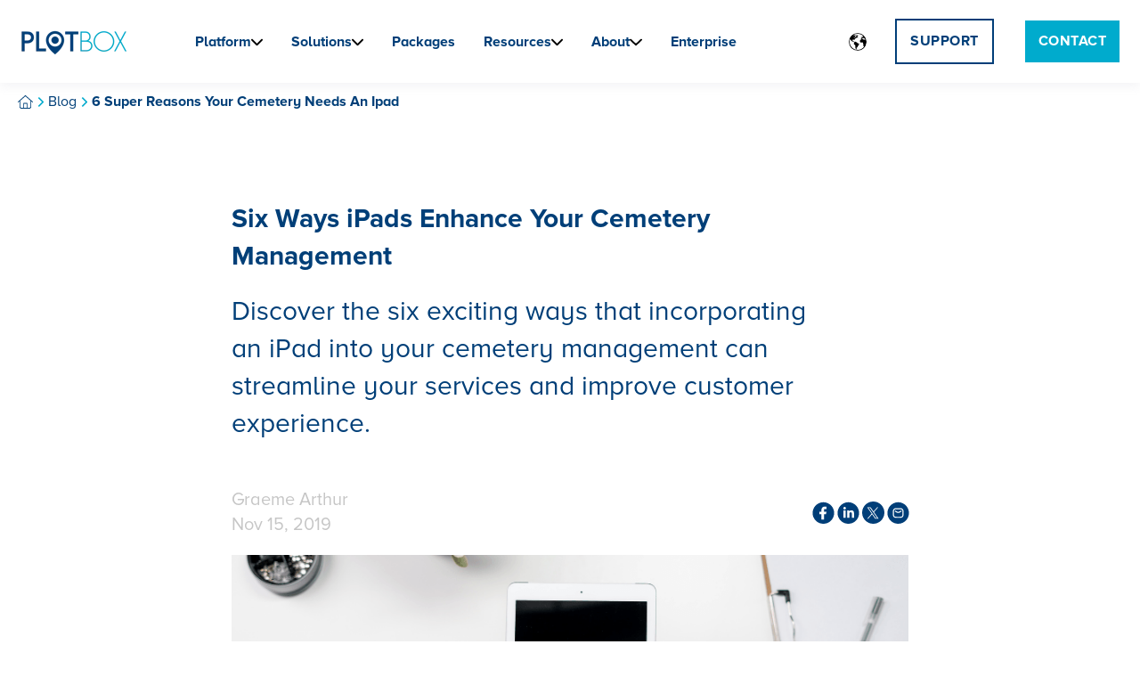

--- FILE ---
content_type: text/html; charset=UTF-8
request_url: https://plotbox.com/blog/6-super-reasons-your-cemetery-needs-an-ipad
body_size: 17896
content:
<!doctype html><html lang="en-us"><head>
    <meta charset="utf-8">
    <title>How iPads Can Streamline Daily Tasks for Cemetery Staff</title>
    <link rel="shortcut icon" href="https://plotbox.com/hubfs/apple-icon-144x144.png">
    <meta name="description" content="Discover the six exciting ways that incorporating an iPad into your cemetery management can streamline your services and improve customer experience.">
    
    

	
	

    
    
	
	
    
<meta name="viewport" content="width=device-width, initial-scale=1">

    
    <meta property="og:description" content="Discover the six exciting ways that incorporating an iPad into your cemetery management can streamline your services and improve customer experience.">
    <meta property="og:title" content="How iPads Can Streamline Daily Tasks for Cemetery Staff">
    <meta name="twitter:description" content="Discover the six exciting ways that incorporating an iPad into your cemetery management can streamline your services and improve customer experience.">
    <meta name="twitter:title" content="How iPads Can Streamline Daily Tasks for Cemetery Staff">

    

    
<!-- Organization Schema -->
<script type="application/ld+json">
{
  "@context": "https://schema.org/",
  "@type": "Organization",
  
  "name": "PlotBox",
  
  
  
  
  "description": "We’re a world-class deathcare management platform that helps cemeteries, crematoriums and funeral homes to excel.",
  
  
  "url": "https://plotbox.com/",
  
  
  "sameAs": [
    
      "https://www.linkedin.com/company/plotbox/"
    
  ],
  
  
  
  "email": "info@plotbox.com",
  
  
  "telephone": "+44 28 2582 1005",
  
  
  "address": {
    
    "streetAddress": "The ECOS Centre, Kernohans Lane, Ballymena",
    
    
    "addressLocality": "Ballymena",
    
    
    "addressRegion": "Co. Antrim",
    
    
    "postalCode": "BT43 7QA",
    
    
    "addressCountry": "UK",
    
    "@type": "PostalAddress"
  }
}
</script>


<script type="application/ld+json">
{
  "@context": "https://schema.org",
  "@type": "BreadcrumbList",
  "itemListElement": [
    {
      "@type": "ListItem",
      "position": 1,
      "name": "Home",
      "item": "https://plotbox.com"
    }




          ,{
            "@type": "ListItem",
            "position": 2,
            "name": "Blog",
            "item": "https://plotbox.com/blog"
          }
        
      



          ,{
            "@type": "ListItem",
            "position": 3,
            "name": "6 Super Reasons Your Cemetery Needs An Ipad",
            "item": "https://plotbox.com/blog/6-super-reasons-your-cemetery-needs-an-ipad"
          }
        
      
    
  ]
}
</script>

    <style>
a.cta_button{-moz-box-sizing:content-box !important;-webkit-box-sizing:content-box !important;box-sizing:content-box !important;vertical-align:middle}.hs-breadcrumb-menu{list-style-type:none;margin:0px 0px 0px 0px;padding:0px 0px 0px 0px}.hs-breadcrumb-menu-item{float:left;padding:10px 0px 10px 10px}.hs-breadcrumb-menu-divider:before{content:'›';padding-left:10px}.hs-featured-image-link{border:0}.hs-featured-image{float:right;margin:0 0 20px 20px;max-width:50%}@media (max-width: 568px){.hs-featured-image{float:none;margin:0;width:100%;max-width:100%}}.hs-screen-reader-text{clip:rect(1px, 1px, 1px, 1px);height:1px;overflow:hidden;position:absolute !important;width:1px}
</style>

<link rel="stylesheet" href="https://unpkg.com/aos@2.3.1/dist/aos.css">
<link rel="stylesheet" href="https://plotbox.com/hubfs/hub_generated/template_assets/1/167593569171/1769182098257/template_main.min.css">
<link rel="stylesheet" href="https://plotbox.com/hubfs/hub_generated/template_assets/1/167593439065/1769182125273/template_child.css">
<link rel="stylesheet" href="https://plotbox.com/hubfs/hub_generated/module_assets/1/195827285273/1762361067169/module_Navbar_with_Mega_Menu.min.css">
<link rel="stylesheet" href="/hs/hsstatic/cos-LanguageSwitcher/static-1.336/sass/LanguageSwitcher.css">

<style>
.kl-header {
background-color: rgba(255, 255, 255, 1);
}

.kl-navbar__button {
font-size: 20px;
  font-family: Proxima Nova, sans-serif;
 color: #003e78;
}

.kl-navbar__button:hover, .kl-navbar__button:focus, .kl-navbar__button:active, .kl-navbar__button--active,li.submenu_link a {
  color: #003f78;
}

#right_panel {
background-color: #003f78;
}


.kl-navbar .hamburger-inner, .kl-navbar .hamburger-inner::before, .kl-navbar .hamburger-inner::after {
background-color: #003f78;
}

.kl-navbar-submenu {
  background-color: rgba(0, 63, 120, 1);
  }

 .featured_content_wrapper * {
  color: #ffffff;
  stroke: #ffffff;
 }

@media screen and (max-width: 920px) {
.kl-navbar__content {
    background-color: rgba(255, 255, 255, 1.0);
    }

    .kl-navbar__item--active .kl-navbar__button {
  color: #003e78;
}
}
</style>

<link rel="stylesheet" href="https://plotbox.com/hubfs/hub_generated/module_assets/1/195823673693/1762337085305/module_Breadcrumbs.min.css">

<style>
ol#breadcrumbs {
  display: flex;
  flex-wrap: wrap;
  padding-top: 10px;
padding-bottom: 10px;
padding-left: 20px;

  margin-bottom:0;
}
ol#breadcrumbs * {
  color: #003f78;
}
ol#breadcrumbs li.home svg {
  fill: #003f78;
}
ol#breadcrumbs svg {
  stroke: #00abcd;
}
</style>

<link rel="stylesheet" href="https://7052064.fs1.hubspotusercontent-na1.net/hubfs/7052064/hub_generated/module_assets/1/-109050482603/1769182017907/module_social_follow.min.css">

  <style>
    #hs_cos_wrapper_dnd_area_footer_redo-module-4 .hs-social-follow { justify-content:flex-start; }

#hs_cos_wrapper_dnd_area_footer_redo-module-4 .hs-social-follow__link {
  width:24px;
  height:24px;
}

#hs_cos_wrapper_dnd_area_footer_redo-module-4 .hs-social-follow__icon svg {
  width:min(32px,100%);
  height:min(32px,100%);
  fill:#ffffff;
}

#hs_cos_wrapper_dnd_area_footer_redo-module-4 .hs-social-follow__link:hover,
#hs_cos_wrapper_dnd_area_footer_redo-module-4 .hs-social-follow__link:focus {}

#hs_cos_wrapper_dnd_area_footer_redo-module-4 .hs-social-follow__link:active {}

  </style>

<link rel="stylesheet" href="https://plotbox.com/hubfs/hub_generated/module_assets/1/195827284522/1762272546384/module_CTA_Button.min.css">

<style>
.kl-footer__cta span {
color: #ffffff;
}
</style>


<style>
#bottom-footer {
background-color:#bde6fb;
}

footer#bottom-footer * {
color:#003e78 !important;
}
</style>

<style>
@font-face {
  font-family: "Proxima Nova Default";
  src: url("https://plotbox.com/hubfs/Mark%20Simonson%20%20Proxima%20Nova%20Black.otf") format("opentype");
  font-display: swap;
  font-weight: 900;
}

@font-face {
  font-family: "Proxima Nova Default";
  src: url("https://plotbox.com/hubfs/Mark%20Simonson%20%20Proxima%20Nova%20Bold.otf") format("opentype");
  font-display: swap;
  font-weight: 700;
}

@font-face {
  font-family: "Proxima Nova";
  src: url("https://plotbox.com/hubfs/Proxima%20Nova%20Alt%20Regular.otf") format("opentype");
  font-display: swap;
}

@font-face {
  font-family: "Proxima Nova";
  src: url("https://plotbox.com/hubfs/Proxima%20Nova%20Alt%20Bold.otf") format("opentype");
  font-display: swap;
  font-weight: 700;
}

@font-face {
  font-family: "Proxima Nova";
  src: url("https://plotbox.com/hubfs/Proxima%20Nova%20Alt%20Regular.otf") format("opentype");
  font-display: swap;
  font-weight: 400;
}
</style>

<!-- Editor Styles -->
<style id="hs_editor_style" type="text/css">
#hs_cos_wrapper_dnd_area_footer_redo-module-2  { display: block !important; padding-bottom: 20px !important }
#hs_cos_wrapper_dnd_area_footer_redo-module-6  { color: #ffffff !important; display: block !important }
#hs_cos_wrapper_dnd_area_footer_redo-module-6  p , #hs_cos_wrapper_dnd_area_footer_redo-module-6  li , #hs_cos_wrapper_dnd_area_footer_redo-module-6  span , #hs_cos_wrapper_dnd_area_footer_redo-module-6  label , #hs_cos_wrapper_dnd_area_footer_redo-module-6  h1 , #hs_cos_wrapper_dnd_area_footer_redo-module-6  h2 , #hs_cos_wrapper_dnd_area_footer_redo-module-6  h3 , #hs_cos_wrapper_dnd_area_footer_redo-module-6  h4 , #hs_cos_wrapper_dnd_area_footer_redo-module-6  h5 , #hs_cos_wrapper_dnd_area_footer_redo-module-6  h6  { color: #ffffff !important }
#hs_cos_wrapper_dnd_area_footer_redo-module-7 li.hs-menu-item a:link  { color: #ffffff !important }
#hs_cos_wrapper_dnd_area_footer_redo-module-7 li.hs-menu-item a  { color: #ffffff !important }
#hs_cos_wrapper_dnd_area_footer_redo-module-7 .hs-menu-wrapper > ul  { color: #ffffff !important }
#hs_cos_wrapper_dnd_area_footer_redo-module-7  p , #hs_cos_wrapper_dnd_area_footer_redo-module-7  li , #hs_cos_wrapper_dnd_area_footer_redo-module-7  span , #hs_cos_wrapper_dnd_area_footer_redo-module-7  label , #hs_cos_wrapper_dnd_area_footer_redo-module-7  h1 , #hs_cos_wrapper_dnd_area_footer_redo-module-7  h2 , #hs_cos_wrapper_dnd_area_footer_redo-module-7  h3 , #hs_cos_wrapper_dnd_area_footer_redo-module-7  h4 , #hs_cos_wrapper_dnd_area_footer_redo-module-7  h5 , #hs_cos_wrapper_dnd_area_footer_redo-module-7  h6  { color: #ffffff !important }
#hs_cos_wrapper_dnd_area_footer_redo-module-9  { color: #ffffff !important; display: block !important }
#hs_cos_wrapper_dnd_area_footer_redo-module-9  p , #hs_cos_wrapper_dnd_area_footer_redo-module-9  li , #hs_cos_wrapper_dnd_area_footer_redo-module-9  span , #hs_cos_wrapper_dnd_area_footer_redo-module-9  label , #hs_cos_wrapper_dnd_area_footer_redo-module-9  h1 , #hs_cos_wrapper_dnd_area_footer_redo-module-9  h2 , #hs_cos_wrapper_dnd_area_footer_redo-module-9  h3 , #hs_cos_wrapper_dnd_area_footer_redo-module-9  h4 , #hs_cos_wrapper_dnd_area_footer_redo-module-9  h5 , #hs_cos_wrapper_dnd_area_footer_redo-module-9  h6  { color: #ffffff !important }
#hs_cos_wrapper_dnd_area_footer_redo-module-10 .hs-menu-wrapper > ul  { color: #ffffff !important }
#hs_cos_wrapper_dnd_area_footer_redo-module-10 li.hs-menu-item a  { color: #ffffff !important }
#hs_cos_wrapper_dnd_area_footer_redo-module-10 li.hs-menu-item a:link  { color: #ffffff !important }
#hs_cos_wrapper_dnd_area_footer_redo-module-10  p , #hs_cos_wrapper_dnd_area_footer_redo-module-10  li , #hs_cos_wrapper_dnd_area_footer_redo-module-10  span , #hs_cos_wrapper_dnd_area_footer_redo-module-10  label , #hs_cos_wrapper_dnd_area_footer_redo-module-10  h1 , #hs_cos_wrapper_dnd_area_footer_redo-module-10  h2 , #hs_cos_wrapper_dnd_area_footer_redo-module-10  h3 , #hs_cos_wrapper_dnd_area_footer_redo-module-10  h4 , #hs_cos_wrapper_dnd_area_footer_redo-module-10  h5 , #hs_cos_wrapper_dnd_area_footer_redo-module-10  h6  { color: #ffffff !important }
#hs_cos_wrapper_dnd_area_footer_redo-module-12  { color: #ffffff !important; display: block !important }
#hs_cos_wrapper_dnd_area_footer_redo-module-12  p , #hs_cos_wrapper_dnd_area_footer_redo-module-12  li , #hs_cos_wrapper_dnd_area_footer_redo-module-12  span , #hs_cos_wrapper_dnd_area_footer_redo-module-12  label , #hs_cos_wrapper_dnd_area_footer_redo-module-12  h1 , #hs_cos_wrapper_dnd_area_footer_redo-module-12  h2 , #hs_cos_wrapper_dnd_area_footer_redo-module-12  h3 , #hs_cos_wrapper_dnd_area_footer_redo-module-12  h4 , #hs_cos_wrapper_dnd_area_footer_redo-module-12  h5 , #hs_cos_wrapper_dnd_area_footer_redo-module-12  h6  { color: #ffffff !important }
#hs_cos_wrapper_dnd_area_footer_redo-module-13 li.hs-menu-item a  { color: #ffffff !important }
#hs_cos_wrapper_dnd_area_footer_redo-module-13 .hs-menu-wrapper > ul  { color: #ffffff !important }
#hs_cos_wrapper_dnd_area_footer_redo-module-13 li.hs-menu-item a:link  { color: #ffffff !important }
#hs_cos_wrapper_dnd_area_footer_redo-module-13  p , #hs_cos_wrapper_dnd_area_footer_redo-module-13  li , #hs_cos_wrapper_dnd_area_footer_redo-module-13  span , #hs_cos_wrapper_dnd_area_footer_redo-module-13  label , #hs_cos_wrapper_dnd_area_footer_redo-module-13  h1 , #hs_cos_wrapper_dnd_area_footer_redo-module-13  h2 , #hs_cos_wrapper_dnd_area_footer_redo-module-13  h3 , #hs_cos_wrapper_dnd_area_footer_redo-module-13  h4 , #hs_cos_wrapper_dnd_area_footer_redo-module-13  h5 , #hs_cos_wrapper_dnd_area_footer_redo-module-13  h6  { color: #ffffff !important }
.dnd_area_footer_redo-row-0-force-full-width-section > .row-fluid {
  max-width: none !important;
}
.dnd_area_footer_redo-row-1-force-full-width-section > .row-fluid {
  max-width: none !important;
}
.dnd_area_footer_redo-module-2-flexbox-positioning {
  display: -ms-flexbox !important;
  -ms-flex-direction: column !important;
  -ms-flex-align: center !important;
  -ms-flex-pack: start;
  display: flex !important;
  flex-direction: column !important;
  align-items: center !important;
  justify-content: flex-start;
}
.dnd_area_footer_redo-module-2-flexbox-positioning > div {
  max-width: 100%;
  flex-shrink: 0 !important;
}
/* HubSpot Styles (default) */
.dnd_area_footer_redo-row-0-padding {
  padding-left: 60px !important;
  padding-right: 60px !important;
}
.dnd_area_footer_redo-row-0-background-layers {
  background-image: linear-gradient(rgba(0, 62, 120, 1), rgba(0, 62, 120, 1)) !important;
  background-position: left top !important;
  background-size: auto !important;
  background-repeat: no-repeat !important;
}
.dnd_area_footer_redo-row-1-padding {
  padding-top: 0px !important;
  padding-bottom: 0px !important;
  padding-left: 0px !important;
  padding-right: 0px !important;
}
.dnd_area_footer_redo-column-14-padding {
  padding-top: 10px !important;
  padding-left: 0px !important;
}
/* HubSpot Styles (mobile) */
@media screen and (max-width:767px) {
  .dnd_area_footer_redo-module-12-padding > #hs_cos_wrapper_dnd_area_footer_redo-module-12 {
    padding-top: 40px !important;
  }
  .dnd_area_footer_redo-module-9-padding > #hs_cos_wrapper_dnd_area_footer_redo-module-9 {
    padding-top: 40px !important;
  }
  .dnd_area_footer_redo-module-6-padding > #hs_cos_wrapper_dnd_area_footer_redo-module-6 {
    padding-top: 40px !important;
  }
}
</style>
    <script type="application/ld+json">
{
  "mainEntityOfPage" : {
    "@type" : "WebPage",
    "@id" : "https://plotbox.com/blog/6-super-reasons-your-cemetery-needs-an-ipad"
  },
  "author" : {
    "name" : "Graeme Arthur",
    "url" : "https://plotbox.com/blog/author/graeme",
    "@type" : "Person"
  },
  "headline" : "How iPads Can Streamline Daily Tasks for Cemetery Staff",
  "datePublished" : "2019-11-15T09:13:07.000Z",
  "dateModified" : "2024-08-08T10:25:54.717Z",
  "publisher" : {
    "name" : "GSS (NI) Limited T/A PlotBox",
    "logo" : {
      "url" : "https://plotbox.com/hubfs/Screen%20Shot%202018-05-10%20at%202.01.18%20PM.png",
      "@type" : "ImageObject"
    },
    "@type" : "Organization"
  },
  "@context" : "https://schema.org",
  "@type" : "BlogPosting",
  "image" : [ "https://plotbox.com/hubfs/Imported_Blog_Media/Reasons%20why%20your%20cemetery%20needs%20an%20iPad%20blog-3.png" ]
}
</script>


    
<!--  Added by GoogleAnalytics4 integration -->
<script>
var _hsp = window._hsp = window._hsp || [];
window.dataLayer = window.dataLayer || [];
function gtag(){dataLayer.push(arguments);}

var useGoogleConsentModeV2 = true;
var waitForUpdateMillis = 1000;


if (!window._hsGoogleConsentRunOnce) {
  window._hsGoogleConsentRunOnce = true;

  gtag('consent', 'default', {
    'ad_storage': 'denied',
    'analytics_storage': 'denied',
    'ad_user_data': 'denied',
    'ad_personalization': 'denied',
    'wait_for_update': waitForUpdateMillis
  });

  if (useGoogleConsentModeV2) {
    _hsp.push(['useGoogleConsentModeV2'])
  } else {
    _hsp.push(['addPrivacyConsentListener', function(consent){
      var hasAnalyticsConsent = consent && (consent.allowed || (consent.categories && consent.categories.analytics));
      var hasAdsConsent = consent && (consent.allowed || (consent.categories && consent.categories.advertisement));

      gtag('consent', 'update', {
        'ad_storage': hasAdsConsent ? 'granted' : 'denied',
        'analytics_storage': hasAnalyticsConsent ? 'granted' : 'denied',
        'ad_user_data': hasAdsConsent ? 'granted' : 'denied',
        'ad_personalization': hasAdsConsent ? 'granted' : 'denied'
      });
    }]);
  }
}

gtag('js', new Date());
gtag('set', 'developer_id.dZTQ1Zm', true);
gtag('config', 'G-BDT7S9MGJG');
</script>
<script async src="https://www.googletagmanager.com/gtag/js?id=G-BDT7S9MGJG"></script>

<!-- /Added by GoogleAnalytics4 integration -->


<link rel="preconnect" href="//privacy-proxy.usercentrics.eu">
<link rel="preload" href="//privacy-proxy.usercentrics.eu/latest/uc-block.bundle.js" as="script">
<script type="application/javascript" src="https://privacy-proxy.usercentrics.eu/latest/uc-block.bundle.js"> </script>
<script id="usercentrics-cmp" src="https://web.cmp.usercentrics.eu/ui/loader.js" data-settings-id="ep0FiOyzvv5nls" async></script>

<!-- Google tag (gtag.js) -->
<script async src="https://www.googletagmanager.com/gtag/js?id=G-BDT7S9MGJG"></script>
<script>
  window.dataLayer = window.dataLayer || [];
  function gtag(){dataLayer.push(arguments);}
  gtag('js', new Date());

  gtag('config', 'G-BDT7S9MGJG');
</script>

<!-- Google Tag Manager -->
<script>(function(w,d,s,l,i){w[l]=w[l]||[];w[l].push({'gtm.start':
new Date().getTime(),event:'gtm.js'});var f=d.getElementsByTagName(s)[0],
j=d.createElement(s),dl=l!='dataLayer'?'&l='+l:'';j.async=true;j.src=
'https://www.googletagmanager.com/gtm.js?id='+i+dl;f.parentNode.insertBefore(j,f);
})(window,document,'script','dataLayer','GTM-NLPL3TS');</script>
<!-- End Google Tag Manager -->
<script type="text/javascript">
    (function(c,l,a,r,i,t,y){
        c[a]=c[a]||function(){(c[a].q=c[a].q||[]).push(arguments)};
        t=l.createElement(r);t.async=1;t.src="https://www.clarity.ms/tag/"+i;
        y=l.getElementsByTagName(r)[0];y.parentNode.insertBefore(t,y);
    })(window, document, "clarity", "script", "ofti65ad3d");
</script>


<!-- Hotjar Tracking Code for https://www.plotbox.io/ -->
<script>
    (function(h,o,t,j,a,r){
        h.hj=h.hj||function(){(h.hj.q=h.hj.q||[]).push(arguments)};
        h._hjSettings={hjid:3376640,hjsv:6};
        a=o.getElementsByTagName('head')[0];
        r=o.createElement('script');r.async=1;
        r.src=t+h._hjSettings.hjid+j+h._hjSettings.hjsv;
        a.appendChild(r);
    })(window,document,'https://static.hotjar.com/c/hotjar-','.js?sv=');
</script>
<link rel="amphtml" href="https://plotbox.com/blog/6-super-reasons-your-cemetery-needs-an-ipad?hs_amp=true">

<meta property="og:image" content="https://plotbox.com/hubfs/Imported_Blog_Media/Reasons%20why%20your%20cemetery%20needs%20an%20iPad%20blog-3.png">
<meta property="og:image:width" content="875">
<meta property="og:image:height" content="400">
<meta property="og:image:alt" content="Reasons why your cemetery needs an iPad ">
<meta name="twitter:image" content="https://plotbox.com/hubfs/Imported_Blog_Media/Reasons%20why%20your%20cemetery%20needs%20an%20iPad%20blog-3.png">
<meta name="twitter:image:alt" content="Reasons why your cemetery needs an iPad ">

<meta property="og:url" content="https://plotbox.com/blog/6-super-reasons-your-cemetery-needs-an-ipad">
<meta name="twitter:card" content="summary_large_image">

<link rel="canonical" href="https://plotbox.com/blog/6-super-reasons-your-cemetery-needs-an-ipad">

<meta property="og:type" content="article">
<link rel="alternate" type="application/rss+xml" href="https://plotbox.com/blog/rss.xml">
<meta name="twitter:domain" content="plotbox.com">
<meta name="twitter:site" content="@Plotboxio">
<script src="//platform.linkedin.com/in.js" type="text/javascript">
    lang: en_US
</script>

<meta http-equiv="content-language" content="en-us">
<link rel="alternate" hreflang="en-au" href="https://plotbox.com/en-au/blog/6-reasons-how-ipads-can-transform-the-cemetery-experience">
<link rel="alternate" hreflang="en-gb" href="https://plotbox.com/en-gb/blog/6-reasons-to-incorporate-ipads-in-cemeteries">
<link rel="alternate" hreflang="en-us" href="https://plotbox.com/blog/6-super-reasons-your-cemetery-needs-an-ipad">








<meta name="generator" content="HubSpot"></head>

  
  <body>
    <div class="body-wrapper   hs-content-id-21190099829 hs-blog-post hs-blog-id-4256282836">
      
         <div id="hs_cos_wrapper_mega_nav" class="hs_cos_wrapper hs_cos_wrapper_widget hs_cos_wrapper_type_module" style="" data-hs-cos-general-type="widget" data-hs-cos-type="module">




<header class="kl-header">

  <nav class="kl-navbar">

    
      <a class="logo__link" href="https://plotbox.com">
        

  

  

  
    
  

  <img src="https://plotbox.com/hs-fs/hubfs/Imported_Blog_Media/PlotBox%20Logo%20-%20cropped-1.png?width=125&amp;height=29&amp;name=PlotBox%20Logo%20-%20cropped-1.png" alt="" width="125" height="29" class="kl-navbar__logo" srcset="https://plotbox.com/hs-fs/hubfs/Imported_Blog_Media/PlotBox%20Logo%20-%20cropped-1.png?width=63&amp;height=15&amp;name=PlotBox%20Logo%20-%20cropped-1.png 63w, https://plotbox.com/hs-fs/hubfs/Imported_Blog_Media/PlotBox%20Logo%20-%20cropped-1.png?width=125&amp;height=29&amp;name=PlotBox%20Logo%20-%20cropped-1.png 125w, https://plotbox.com/hs-fs/hubfs/Imported_Blog_Media/PlotBox%20Logo%20-%20cropped-1.png?width=188&amp;height=44&amp;name=PlotBox%20Logo%20-%20cropped-1.png 188w, https://plotbox.com/hs-fs/hubfs/Imported_Blog_Media/PlotBox%20Logo%20-%20cropped-1.png?width=250&amp;height=58&amp;name=PlotBox%20Logo%20-%20cropped-1.png 250w, https://plotbox.com/hs-fs/hubfs/Imported_Blog_Media/PlotBox%20Logo%20-%20cropped-1.png?width=313&amp;height=73&amp;name=PlotBox%20Logo%20-%20cropped-1.png 313w, https://plotbox.com/hs-fs/hubfs/Imported_Blog_Media/PlotBox%20Logo%20-%20cropped-1.png?width=375&amp;height=87&amp;name=PlotBox%20Logo%20-%20cropped-1.png 375w" sizes="(max-width: 125px) 100vw, 125px">
        </a>
    

    <div class="kl-navbar__mobile">
      
        <span id="hs_cos_wrapper_mega_nav_language_switcher" class="hs_cos_wrapper hs_cos_wrapper_widget hs_cos_wrapper_type_language_switcher" style="" data-hs-cos-general-type="widget" data-hs-cos-type="language_switcher"><div class="lang_switcher_class">
   <div class="globe_class" onclick="">
       <ul class="lang_list_class">
           <li>
               <a class="lang_switcher_link" data-language="en-us" lang="en-us" href="https://plotbox.com/blog/6-super-reasons-your-cemetery-needs-an-ipad">English - United States</a>
           </li>
           <li>
               <a class="lang_switcher_link" data-language="en-au" lang="en-au" href="https://plotbox.com/en-au/blog/6-reasons-how-ipads-can-transform-the-cemetery-experience">English - Australia</a>
           </li>
           <li>
               <a class="lang_switcher_link" data-language="en-gb" lang="en-gb" href="https://plotbox.com/en-gb/blog/6-reasons-to-incorporate-ipads-in-cemeteries">English - United Kingdom</a>
           </li>
       </ul>
   </div>
</div></span>
      
      
      <button class="hamburger hamburger--squeeze kl-navbar__hamburger" type="button">
        <span class="hamburger-box">
          <span class="hamburger-inner"></span>
        </span>
      </button>
      
    </div>

    <div class="kl-navbar__content">

      <ul class="kl-navbar__menu">
        
          <li class="kl-navbar__item kl-navbar__dropdown">

            
            

            	
			

           <a href="https://plotbox.com/software-overview" class="kl-navbar__button">
              <span>Platform
              
              <svg xmlns="http://www.w3.org/2000/svg" viewbox="0 0 448 512" class="chevron__down" height="15"><!--!Font Awesome Free v7.0.0 by @fontawesome - https://fontawesome.com License - https://fontawesome.com/license/free Copyright 2025 Fonticons, Inc.--><path d="M201.4 406.6c12.5 12.5 32.8 12.5 45.3 0l192-192c12.5-12.5 12.5-32.8 0-45.3s-32.8-12.5-45.3 0L224 338.7 54.6 169.4c-12.5-12.5-32.8-12.5-45.3 0s-12.5 32.8 0 45.3l192 192z" /></svg>
              </span>
            </a>











           
			
			<div class="kl-navbar__panel row-fluid">
				<div id="left_panel" class="overflow-bar span8">
        <div class="row-fluid">
    
  

  
   
  
   
  


   <div class="span4">
   
   <div class="row_title">
   The platform
   </div>
   
   
    <ul class="submenu_links">
    
   

    	
			

   <li class="submenu_link no-icons">
   <a class="flex" href="https://plotbox.com/software-overview"><div class="icon-holder"><div class="link_icon_placeholder"></div></div><span>Product overview</span></a>
   </li>
  

    	
			

   <li class="submenu_link no-icons">
   <a class="flex" href="https://plotbox.com/by-modules"><div class="icon-holder"><div class="link_icon_placeholder"></div></div><span>All features</span></a>
   </li>
  
   </ul>
   
   </div>
    
  

  
    
  
    
  
    
  
    
  
    
  
    
  
    
  


   <div class="span4">
   
   <div class="row_title">
   Core features
   </div>
   
   
    <ul class="submenu_links">
    
   

    	
			

   <li class="submenu_link ">
   <a class="flex" href="https://plotbox.com/cemetery-mapping-services-software"><div class="icon-holder"><img class="link_icon" src="https://plotbox.com/hubfs/PB_Icon_Mapping_LBDB-2.png" alt="PB_Icon_Mapping_LBDB-2"></div><span>Mapping</span></a>
   </li>
  

    	
			

   <li class="submenu_link ">
   <a class="flex" href="https://plotbox.com/cemetery-records-management-software"><div class="icon-holder"><img class="link_icon" src="https://plotbox.com/hubfs/PB_Icon_Records_LBDB-2.png" alt="PB_Icon_Records_LBDB-2"></div><span>Records management</span></a>
   </li>
  

    	
			

   <li class="submenu_link ">
   <a class="flex" href="https://plotbox.com/cemetery-finance-and-accounting-software"><div class="icon-holder"><img class="link_icon" src="https://plotbox.com/hubfs/PB_Icon_Financial%20Suite_3_LBDB-1.png" alt="PB_Icon_Financial Suite_3_LBDB-1"></div><span>Financial management</span></a>
   </li>
  

    	
			

   <li class="submenu_link ">
   <a class="flex" href="https://plotbox.com/cemetery-work-orders-management-software"><div class="icon-holder"><img class="link_icon" src="https://plotbox.com/hubfs/PB_Icon_Work%20Orders_LBDB-1.png" alt="PB_Icon_Work Orders_LBDB-1"></div><span>Work orders</span></a>
   </li>
  

    	
			

   <li class="submenu_link ">
   <a class="flex" href="https://plotbox.com/cemetery-scheduling-software"><div class="icon-holder"><img class="link_icon" src="https://plotbox.com/hubfs/PB_Icon_Scheduling_LBDB.png" alt="PB_Icon_Scheduling_LBDB"></div><span>Scheduling</span></a>
   </li>
  

    	
			

   <li class="submenu_link ">
   <a class="flex" href="https://plotbox.com/portal-for-memorial-masons"><div class="icon-holder"><img class="link_icon" src="https://plotbox.com/hubfs/PB_Icon_Mason%20Portal_LBDB.png" alt="PB_Icon_Mason Portal_LBDB"></div><span>Memorial mason portal</span></a>
   </li>
  

    	
			

   <li class="submenu_link ">
   <a class="flex" href="https://plotbox.com/cemetery-document-management-software"><div class="icon-holder"><img class="link_icon" src="https://plotbox.com/hubfs/PB_Icon_Doc%20Mgmt_LBDB%20(1).png" alt="PB_Icon_Doc Mgmt_LBDB (1)"></div><span>Document management</span></a>
   </li>
  
   </ul>
   
   </div>
    
  

  
    
  
    
  
    
  
    
  
    
  
    
  
    
  


   <div class="span4">
   
    <div class="row_title_placeholder"></div>
   
   
    <ul class="submenu_links">
    
   

    	
			

   <li class="submenu_link ">
   <a class="flex" href="https://plotbox.com/funeral-home-software"><div class="icon-holder"><img class="link_icon" src="https://plotbox.com/hubfs/PB_Icon_Funeral%20Home_LBDB-1.png" alt="PB_Icon_Funeral Home_LBDB-1"></div><span>Funeral home management</span></a>
   </li>
  

    	
			

   <li class="submenu_link ">
   <a class="flex" href="https://plotbox.com/cemetery-contract-management-software"><div class="icon-holder"><img class="link_icon" src="https://plotbox.com/hubfs/PB_Icon_Contracts_LBDB-1.png" alt="PB_Icon_Contracts_LBDB-1"></div><span>Contracts &amp; sales</span></a>
   </li>
  

    	
			

   <li class="submenu_link ">
   <a class="flex" href="https://plotbox.com/funeral-director-software"><div class="icon-holder"><img class="link_icon" src="https://plotbox.com/hubfs/PB_Icon_FD%20Portal_LBDB-1.png" alt="PB_Icon_FD Portal_LBDB-1"></div><span>Funeral director portal</span></a>
   </li>
  

    	
			

   <li class="submenu_link ">
   <a class="flex" href="https://plotbox.com/cemetery-risk-assessment-software"><div class="icon-holder"><img class="link_icon" src="https://plotbox.com/hubfs/PB_Icon_Risk%20Assessment_LBDB-1.png" alt="PB_Icon_Risk Assessment_LBDB-1"></div><span>Risk assessments</span></a>
   </li>
  

    	
			

   <li class="submenu_link ">
   <a class="flex" href="https://plotbox.com/customer-support"><div class="icon-holder"><img class="link_icon" src="https://plotbox.com/hubfs/PB_Icon_Customer%20Support_LBDB-2.png" alt="PB_Icon_Customer Support_LBDB-2"></div><span>Expert support</span></a>
   </li>
  

    	
			

   <li class="submenu_link ">
   <a class="flex" href="https://plotbox.com/cemetery-customer-relationship-management-software"><div class="icon-holder"><img class="link_icon" src="https://plotbox.com/hubfs/PB_Icon_CRM_LBDB-2.png" alt="PB_Icon_CRM_LBDB-2"></div><span>CRM tool</span></a>
   </li>
  

    	
			

   <li class="submenu_link ">
   <a class="flex" href="https://plotbox.com/public-genealogy-search-portal"><div class="icon-holder"><img class="link_icon" src="https://plotbox.com/hubfs/EA_Icon_Genealogy-Search.png" alt="EA_Icon_Genealogy-Search"></div><span>Everafter Connect genealogy portal</span></a>
   </li>
  
   </ul>
   
   </div>
    


</div>
</div>




<div id="right_panel" class="overflow-bar span4">
<div class="row-fluid">
<div class="featured_content_wrapper">

  <div class="row_title">
   Introducing PlotBox Pay
   </div>

<div class="featured_content">
   <div class="featured_description">
   <span>A simple, secure solution for seamless financial management.</span> 
</div>
   <div class="featured_link">
   <a href="https://plotbox.com/discover-plotbox-pay"><span>Find out more</span> <svg width="20" height="20" viewbox="0 0 20 20" fill="none" xmlns="http://www.w3.org/2000/svg">
<path d="M4.16504 10.0003H15.8318M15.8318 10.0003L9.99838 4.16699M15.8318 10.0003L9.99838 15.8336" stroke="#003e78" stroke-width="1.5625" stroke-linecap="round" stroke-linejoin="round"></path>
<path d="M4.16504 10.0003H15.8318M15.8318 10.0003L9.99838 4.16699M15.8318 10.0003L9.99838 15.8336" stroke="#003e78" stroke-opacity="0.2" stroke-width="1.5625" stroke-linecap="round" stroke-linejoin="round"></path>
   </svg></a>
</div>
<div class="featured_image">

<img src="https://plotbox.com/hubfs/PlotBox%20Community%20Email%20Header%20-%20Webinar_%20FH%20Combo%20Operations.png" alt="PlotBox Community Email Header - Webinar_ FH Combo Operations">
 
</div>
</div>
</div>
			</div>
      </div>




          </div></li>
        
          <li class="kl-navbar__item kl-navbar__dropdown">

            
            

            	
			

           <a href="https://plotbox.com/cemetery-management-software" class="kl-navbar__button">
              <span>Solutions
              
              <svg xmlns="http://www.w3.org/2000/svg" viewbox="0 0 448 512" class="chevron__down" height="15"><!--!Font Awesome Free v7.0.0 by @fontawesome - https://fontawesome.com License - https://fontawesome.com/license/free Copyright 2025 Fonticons, Inc.--><path d="M201.4 406.6c12.5 12.5 32.8 12.5 45.3 0l192-192c12.5-12.5 12.5-32.8 0-45.3s-32.8-12.5-45.3 0L224 338.7 54.6 169.4c-12.5-12.5-32.8-12.5-45.3 0s-12.5 32.8 0 45.3l192 192z" /></svg>
              </span>
            </a>











           
			
			<div class="kl-navbar__panel row-fluid">
				<div id="left_panel" class="overflow-bar span8">
        <div class="row-fluid">
    
  

  
   
  
   
  
   
  
   
  
   
  


   <div class="span4">
   
   <div class="row_title">
   Teams we help
   </div>
   
   
   <p>We help a range of teams, from cemetery and crematory managers, to funeral home directors, groundstaff, board members, sales and marketing, and operations.</p>
   
   </div>
    
  

  
   
  
   
  
   
  
   
  
   
  


   <div class="span4">
   
   <div class="row_title">
   Who we support
   </div>
   
   
    <ul class="submenu_links">
    
   

    	
			

   <li class="submenu_link no-icons">
   <a class="flex" href="https://plotbox.com/cemetery-management-software"><div class="icon-holder"><div class="link_icon_placeholder"></div></div><span>Cemeteries</span></a>
   </li>
  

    	
			

   <li class="submenu_link no-icons">
   <a class="flex" href="https://plotbox.com/crematory-software"><div class="icon-holder"><div class="link_icon_placeholder"></div></div><span>Crematories</span></a>
   </li>
  

    	
			

   <li class="submenu_link no-icons">
   <a class="flex" href="https://plotbox.com/combo-cemetery-software"><div class="icon-holder"><div class="link_icon_placeholder"></div></div><span>Funeral homes</span></a>
   </li>
  

    	
			

   <li class="submenu_link no-icons">
   <a class="flex" href="https://plotbox.com/municipal-council-cemetery-software"><div class="icon-holder"><div class="link_icon_placeholder"></div></div><span>Municipalities</span></a>
   </li>
  

    	
			

   <li class="submenu_link no-icons">
   <a class="flex" href="https://plotbox.com/supporting-pet-cemeteries"><div class="icon-holder"><div class="link_icon_placeholder"></div></div><span>Pet services</span></a>
   </li>
  
   </ul>
   
   </div>
    
  

  
   
  
   
  
   
  
   
  


   <div class="span4">
   
    <div class="row_title_placeholder"></div>
   
   
    <ul class="submenu_links">
    
   

    	
			

   <li class="submenu_link no-icons">
   <a class="flex" href="https://plotbox.com/green-and-natural-burial-cemetery-software"><div class="icon-holder"><div class="link_icon_placeholder"></div></div><span>Natural burials</span></a>
   </li>
  

    	
			

   <li class="submenu_link no-icons">
   <a class="flex" href="https://plotbox.com/private-cemetery-software"><div class="icon-holder"><div class="link_icon_placeholder"></div></div><span>Private organisations</span></a>
   </li>
  

    	
			

   <li class="submenu_link no-icons">
   <a class="flex" href="https://plotbox.com/archdiocese-software"><div class="icon-holder"><div class="link_icon_placeholder"></div></div><span>Archdiocese</span></a>
   </li>
  

    	
			

   <li class="submenu_link no-icons">
   <a class="flex" href="https://plotbox.com/funeral-director-software"><div class="icon-holder"><div class="link_icon_placeholder"></div></div><span>Funeral directors</span></a>
   </li>
  
   </ul>
   
   </div>
    


</div>
</div>




<div id="right_panel" class="overflow-bar span4">
<div class="row-fluid">
<div class="featured_content_wrapper">

  <div class="row_title">
   Find a solution for you
   </div>

<div class="featured_content">
   <div class="featured_description">
   <span>We help over 2,000 facilities across the globe manage their operations.</span> 
</div>
   <div class="featured_link">
   <a href="https://plotbox.com/packages-and-pricing"><span>Find out more</span> <svg width="20" height="20" viewbox="0 0 20 20" fill="none" xmlns="http://www.w3.org/2000/svg">
<path d="M4.16504 10.0003H15.8318M15.8318 10.0003L9.99838 4.16699M15.8318 10.0003L9.99838 15.8336" stroke="#003e78" stroke-width="1.5625" stroke-linecap="round" stroke-linejoin="round"></path>
<path d="M4.16504 10.0003H15.8318M15.8318 10.0003L9.99838 4.16699M15.8318 10.0003L9.99838 15.8336" stroke="#003e78" stroke-opacity="0.2" stroke-width="1.5625" stroke-linecap="round" stroke-linejoin="round"></path>
   </svg></a>
</div>
<div class="featured_image">

<img src="https://plotbox.com/hubfs/Expert%20support%20(1).png" alt="Expert support (1)">
 
</div>
</div>
</div>
			</div>
      </div>




          </div></li>
        
          <li class="kl-navbar__item ">

            
            
              
            

            	
			

           <a href="https://plotbox.com/packages-and-pricing" class="kl-navbar__button kl-navbar__leaf">
              <span>Packages
              </span>
            </a>











           
			
          </li>
        
          <li class="kl-navbar__item kl-navbar__dropdown">

            
            

            	
			

           <a href="https://plotbox.com/deathcare-business-resources" class="kl-navbar__button">
              <span>Resources
              
              <svg xmlns="http://www.w3.org/2000/svg" viewbox="0 0 448 512" class="chevron__down" height="15"><!--!Font Awesome Free v7.0.0 by @fontawesome - https://fontawesome.com License - https://fontawesome.com/license/free Copyright 2025 Fonticons, Inc.--><path d="M201.4 406.6c12.5 12.5 32.8 12.5 45.3 0l192-192c12.5-12.5 12.5-32.8 0-45.3s-32.8-12.5-45.3 0L224 338.7 54.6 169.4c-12.5-12.5-32.8-12.5-45.3 0s-12.5 32.8 0 45.3l192 192z" /></svg>
              </span>
            </a>











           
			
			<div class="kl-navbar__panel row-fluid">
				<div id="left_panel" class="overflow-bar span8">
        <div class="row-fluid">
    
  

  
   
  


   <div class="span4">
   
   <div class="row_title">
   Resources
   </div>
   
   
   <p>Discover our resource&nbsp;library for all your deathcare and bereavement needs.</p>
   
   </div>
    
  

  
   
  
   
  
   
  


   <div class="span4">
   
   <div class="row_title">
   Discover
   </div>
   
   
    <ul class="submenu_links">
    
   

    	
			

   <li class="submenu_link no-icons">
   <a class="flex" href="https://plotbox.com/on-demand-webinar-library"><div class="icon-holder"><div class="link_icon_placeholder"></div></div><span>Webinars</span></a>
   </li>
  

    	
			

   <li class="submenu_link no-icons">
   <a class="flex" href="https://plotbox.com/ebooks"><div class="icon-holder"><div class="link_icon_placeholder"></div></div><span>eBooks</span></a>
   </li>
  

    	
			

   <li class="submenu_link no-icons">
   <a class="flex" href="https://plotbox.com/frequently-asked-questions"><div class="icon-holder"><div class="link_icon_placeholder"></div></div><span>FAQs</span></a>
   </li>
  
   </ul>
   
   </div>
    
  

  
   
  
   
  
   
  


   <div class="span4">
   
    <div class="row_title_placeholder"></div>
   
   
    <ul class="submenu_links">
    
   

    	
			

   <li class="submenu_link no-icons">
   <a class="flex" href="https://plotbox.com/video-hub"><div class="icon-holder"><div class="link_icon_placeholder"></div></div><span>Video library</span></a>
   </li>
  

    	
			

   <li class="submenu_link no-icons">
   <a class="flex" href="https://plotbox.com/case-studies"><div class="icon-holder"><div class="link_icon_placeholder"></div></div><span>Customer stories</span></a>
   </li>
  

    	
			

   <li class="submenu_link no-icons">
   <a class="flex" href="https://plotbox.com/blog"><div class="icon-holder"><div class="link_icon_placeholder"></div></div><span>Blog</span></a>
   </li>
  
   </ul>
   
   </div>
    


</div>
</div>




<div id="right_panel" class="overflow-bar span4">
<div class="row-fluid">
<div class="featured_content_wrapper">

  <div class="row_title">
   Sign up to our newsletter
   </div>

<div class="featured_content">
   <div class="featured_description">
   <span>Hear the latest industry trends straight from our PlotBox experts.</span> 
</div>
   <div class="featured_link">
   <a href="https://y25h.share.hsforms.com/2rqIbAXoGQ1K73y9m9B6aow"><span>Sign up now</span> <svg width="20" height="20" viewbox="0 0 20 20" fill="none" xmlns="http://www.w3.org/2000/svg">
<path d="M4.16504 10.0003H15.8318M15.8318 10.0003L9.99838 4.16699M15.8318 10.0003L9.99838 15.8336" stroke="#003e78" stroke-width="1.5625" stroke-linecap="round" stroke-linejoin="round"></path>
<path d="M4.16504 10.0003H15.8318M15.8318 10.0003L9.99838 4.16699M15.8318 10.0003L9.99838 15.8336" stroke="#003e78" stroke-opacity="0.2" stroke-width="1.5625" stroke-linecap="round" stroke-linejoin="round"></path>
   </svg></a>
</div>
<div class="featured_image">

<img src="https://plotbox.com/hubfs/PlotBox%20Community%20Email%20Header%20-%2025.png" alt="PlotBox Community Email Header - 25">
 
</div>
</div>
</div>
			</div>
      </div>




          </div></li>
        
          <li class="kl-navbar__item kl-navbar__dropdown">

            
            

            	
			

           <a href="https://plotbox.com/our-story" class="kl-navbar__button">
              <span>About
              
              <svg xmlns="http://www.w3.org/2000/svg" viewbox="0 0 448 512" class="chevron__down" height="15"><!--!Font Awesome Free v7.0.0 by @fontawesome - https://fontawesome.com License - https://fontawesome.com/license/free Copyright 2025 Fonticons, Inc.--><path d="M201.4 406.6c12.5 12.5 32.8 12.5 45.3 0l192-192c12.5-12.5 12.5-32.8 0-45.3s-32.8-12.5-45.3 0L224 338.7 54.6 169.4c-12.5-12.5-32.8-12.5-45.3 0s-12.5 32.8 0 45.3l192 192z" /></svg>
              </span>
            </a>











           
			
			<div class="kl-navbar__panel row-fluid">
				<div id="left_panel" class="overflow-bar span8">
        <div class="row-fluid">
    
  

  
   
  
   
  
   
  
   
  
   
  


   <div class="span4">
   
   <div class="row_title">
   Who we are
   </div>
   
   
   <p>With over 130 employees globally, PlotBox is a leader in deathcare technology.<strong><br></strong></p>
   
   </div>
    
  

  
   
  
   
  
   
  


   <div class="span4">
   
   <div class="row_title">
   PlotBox
   </div>
   
   
    <ul class="submenu_links">
    
   

    	
			

   <li class="submenu_link no-icons">
   <a class="flex" href="https://plotbox.com/our-story"><div class="icon-holder"><div class="link_icon_placeholder"></div></div><span>About us</span></a>
   </li>
  

    	
			

   <li class="submenu_link no-icons">
   <a class="flex" href="https://careers.plotbox.io/"><div class="icon-holder"><div class="link_icon_placeholder"></div></div><span>Careers</span></a>
   </li>
  

    	
			

   <li class="submenu_link no-icons">
   <a class="flex" href="https://plotbox.com/working-for-plotbox"><div class="icon-holder"><div class="link_icon_placeholder"></div></div><span>Life at PlotBox</span></a>
   </li>
  
   </ul>
   
   </div>
    
  

  
   
  
   
  
   
  


   <div class="span4">
   
    <div class="row_title_placeholder"></div>
   
   
    <ul class="submenu_links">
    
   

    	
			

   <li class="submenu_link no-icons">
   <a class="flex" href="https://plotbox.com/news"><div class="icon-holder"><div class="link_icon_placeholder"></div></div><span>News</span></a>
   </li>
  

    	
			

   <li class="submenu_link no-icons">
   <a class="flex" href="https://plotbox.com/contact"><div class="icon-holder"><div class="link_icon_placeholder"></div></div><span>Contact us</span></a>
   </li>
  

    	
			

   <li class="submenu_link no-icons">
   <a class="flex" href="https://plotbox.com/hmis-partnership"><div class="icon-holder"><div class="link_icon_placeholder"></div></div><span>HMIS Partnership</span></a>
   </li>
  
   </ul>
   
   </div>
    


</div>
</div>




<div id="right_panel" class="overflow-bar span4">
<div class="row-fluid">
<div class="featured_content_wrapper">

  <div class="row_title">
   Join our team
   </div>

<div class="featured_content">
   <div class="featured_description">
   <span>Join a team of over 130 experts across 3 regions.</span> 
</div>
   <div class="featured_link">
   <a href="https://plotbox.com/working-for-plotbox"><span>Join our team</span> <svg width="20" height="20" viewbox="0 0 20 20" fill="none" xmlns="http://www.w3.org/2000/svg">
<path d="M4.16504 10.0003H15.8318M15.8318 10.0003L9.99838 4.16699M15.8318 10.0003L9.99838 15.8336" stroke="#003e78" stroke-width="1.5625" stroke-linecap="round" stroke-linejoin="round"></path>
<path d="M4.16504 10.0003H15.8318M15.8318 10.0003L9.99838 4.16699M15.8318 10.0003L9.99838 15.8336" stroke="#003e78" stroke-opacity="0.2" stroke-width="1.5625" stroke-linecap="round" stroke-linejoin="round"></path>
   </svg></a>
</div>
<div class="featured_image">

<img src="https://plotbox.com/hubfs/Webinar%20FH%20Combo%20Operations%20(3).png" alt="Webinar FH Combo Operations (3)">
 
</div>
</div>
</div>
			</div>
      </div>




          </div></li>
        
          <li class="kl-navbar__item ">

            
            
              
            

            	
			

           <a href="https://plotbox.com/enterprise-software-packages" class="kl-navbar__button kl-navbar__leaf">
              <span>Enterprise
              </span>
            </a>











           
			
          </li>
        
      </ul>

      <div class="kl-navbar__end kl-navbar__menu">
        
          <span id="hs_cos_wrapper_mega_nav_language_switcher" class="hs_cos_wrapper hs_cos_wrapper_widget hs_cos_wrapper_type_language_switcher" style="" data-hs-cos-general-type="widget" data-hs-cos-type="language_switcher"><div class="lang_switcher_class">
   <div class="globe_class" onclick="">
       <ul class="lang_list_class">
           <li>
               <a class="lang_switcher_link" data-language="en-us" lang="en-us" href="https://plotbox.com/blog/6-super-reasons-your-cemetery-needs-an-ipad">English - United States</a>
           </li>
           <li>
               <a class="lang_switcher_link" data-language="en-au" lang="en-au" href="https://plotbox.com/en-au/blog/6-reasons-how-ipads-can-transform-the-cemetery-experience">English - Australia</a>
           </li>
           <li>
               <a class="lang_switcher_link" data-language="en-gb" lang="en-gb" href="https://plotbox.com/en-gb/blog/6-reasons-to-incorporate-ipads-in-cemeteries">English - United Kingdom</a>
           </li>
       </ul>
   </div>
</div></span>
        
        
          
             
                
          <div class="kl-navbar__item ">
        
			
<a href="https://plotbox.com/contact-support" class="button button--outlined">Support</a>
          
        
        </div>
        
       
          
            
              
          <div class="kl-navbar__item kl-navbar__dropdown">
        
			
<a href="https://plotbox.com/contact" class="button button--filled">Contact</a>
          
        
        <div class="kl-navbar__panel row-fluid cta__panel">
          <div class="cta__inner span12">
            <ul class="submenu_links cta__links">
              
                
			
      
      
      
        
                <li class="submenu_link has-icon">
                  <a class="cta_wrapper  cta__flex" href="http://plotbox.com/contact?contact=true">
                  <div class="cta_header flex" href="http://plotbox.com/contact?contact=true">
                    <div class="icon-holder"><img class="link_icon" src="https://plotbox.com/hubfs/8-Sep-12-2025-09-39-16-2288-AM.png" alt="8-Sep-12-2025-09-39-16-2288-AM"></div>
                    <span>Contact us today.</span>
                  </div>
                  <div class="description">Get a free consultation.</div>
                  </a>
                </li>
              
                
			
			  
			
      
      
      
        
                <li class="submenu_link has-icon">
                  <a class="cta_wrapper  cta__flex" href="mailto:info@plotbox.com">
                  <div class="cta_header flex" href="mailto:info@plotbox.com">
                    <div class="icon-holder"><img class="link_icon" src="https://plotbox.com/hubfs/7-Sep-12-2025-09-39-16-2282-AM.png" alt="7-Sep-12-2025-09-39-16-2282-AM"></div>
                    <span>Got a question?</span>
                  </div>
                  </a><div class="description"><a class="cta_wrapper  cta__flex" href="mailto:info@plotbox.com"><span>Email us at&nbsp;</span></a><a href="mailto:info@plotbox.com" target="_blank" draggable="false" rel="noopener">info@plotbox.com</a></div>
                  
                </li>
              
                
			
      
      
      
        
                <li class="submenu_link has-icon">
                  <a class="cta_wrapper  cta__flex" href="https://y25h.share.hsforms.com/2rqIbAXoGQ1K73y9m9B6aow">
                  <div class="cta_header flex" href="https://y25h.share.hsforms.com/2rqIbAXoGQ1K73y9m9B6aow">
                    <div class="icon-holder"><img class="link_icon" src="https://plotbox.com/hubfs/DEA%20Trees%20Icons%20(1).png" alt="Newsletter icon"></div>
                    <span>Sign up to our newsletter</span>
                  </div>
                  <div class="description"><span>Get the latest insights.</span></div>
                  </a>
                </li>
              
            </ul>
        </div>
        
        </div>
        
       
      
      </div>

    </div>

  </div></nav>

</header>

<div class="kl-header-placeholder"></div>


</div>
         
         
  
 

<div id="hs_cos_wrapper_module_17575198228471" class="hs_cos_wrapper hs_cos_wrapper_widget hs_cos_wrapper_type_module" style="" data-hs-cos-general-type="widget" data-hs-cos-type="module">

























<ol id="breadcrumbs">
  <li class="home">
    
    <a href="https://plotbox.com">
      <svg xmlns="http://www.w3.org/2000/svg" width="17" height="17" viewbox="0 0 576 512">
        <path d="M298.6 4c-6-5.3-15.1-5.3-21.2 0L5.4 244c-6.6 5.8-7.3 16-1.4 22.6s16 7.3 22.6 1.4L64 235V432c0 44.2 35.8 80 80 80H432c44.2 0 80-35.8 80-80V235l37.4 33c6.6 5.8 16.7 5.2 22.6-1.4s5.2-16.7-1.4-22.6L298.6 4zM96 432V206.7L288 37.3 480 206.7V432c0 26.5-21.5 48-48 48H368V320c0-17.7-14.3-32-32-32H240c-17.7 0-32 14.3-32 32V480H144c-26.5 0-48-21.5-48-48zm144 48V320h96V480H240z" />
      </svg>
    </a>
  </li>

  
    
    
      
        
        
        
        
          
            
         
          
        
        

        
        
        
        
        

        <li>
          <svg xmlns="http://www.w3.org/2000/svg" width="17" height="17" viewbox="0 0 17 17" fill="none">
            <path d="M6.27734 3.5L11.2773 8.5L6.27734 13.5" class="mob-chevron" stroke-width="1.5" stroke-linejoin="round"></path>
          </svg>
          
            
            <a href="https://plotbox.com/blog">Blog</a>
          
        </li>
      
    
      
        
        
        
        
          
            
         
          
        
          
            
         
          
        
          
            
         
          
        
          
            
         
          
        
          
            
         
          
        
          
            
         
          
        
          
            
         
          
        
          
            
         
          
        
        

        
        
        
        
        

        <li class="current-page">
          <svg xmlns="http://www.w3.org/2000/svg" width="17" height="17" viewbox="0 0 17 17" fill="none">
            <path d="M6.27734 3.5L11.2773 8.5L6.27734 13.5" class="mob-chevron" stroke-width="1.5" stroke-linejoin="round"></path>
          </svg>
          
            6 Super Reasons Your Cemetery Needs An Ipad
          
        </li>
      
    
  
</ol>







</div>
      

      

<main class="body-container-wrapper">
  <div class="body-container body-container--blog-post">

    
    <!--div class="blog-header blog-header--post" style="background-image: url('https://www.plotbox.io/hubfs/Imported_Blog_Media/Reasons%20why%20your%20cemetery%20needs%20an%20iPad%20blog-3.png');" ></div-->
    


    
    <div class="content-wrapper blog-post__body-wrapper-2 ">
      <article class="blog-post">

        
        

        <h1 class="blog-post__title"><span id="hs_cos_wrapper_name" class="hs_cos_wrapper hs_cos_wrapper_meta_field hs_cos_wrapper_type_text" style="" data-hs-cos-general-type="meta_field" data-hs-cos-type="text">Six Ways iPads Enhance Your Cemetery Management</span></h1>

        
        <p class="blog-post__summary">Discover the six exciting ways that incorporating an iPad into your cemetery management can streamline your services and improve customer experience.</p>
        

        <div class="blog-post__meta">
			<div class="blog-post__bio">
			  

			  <div class="blog-post__author">
				<a href="https://plotbox.com/blog/author/graeme">
				  Graeme Arthur
				</a>
				<div class="blog-post__timestamp">
				  Nov 15, 2019
				</div>
			  </div>
		   </div>
		   <div class="blog-post__social-sharing">
			    <div id="hs_cos_wrapper_Social_Sharing" class="hs_cos_wrapper hs_cos_wrapper_widget hs_cos_wrapper_type_module" style="" data-hs-cos-general-type="widget" data-hs-cos-type="module">







<!--div class="hs_cos_wrapper hs_cos_wrapper_widget hs_cos_wrapper_type_social_sharing" data-hs-cos-general-type="widget" data-hs-cos-type="social_sharing" -->
<div class="kl-social-sharing">
  
	
  
    
    
    
    
			
		

    <a class="kl-social-link" href="http://www.facebook.com/share.php?u=https://plotbox.com/blog/6-super-reasons-your-cemetery-needs-an-ipad&amp;utm_medium=social&amp;utm_source=facebook" target="_blank" rel="noopener" style="width:24px;border-width:0px;border:0px;text-decoration:none;">
		<div class="kl-social-logos kl-logo-facebook"></div>
      <!--img src="https://1589093.fs1.hubspotusercontent-na1.net/hubfs/1589093/raw_assets/public/PlotBox%20Theme%20-%20Child/images/facebook-color.png" class="hs-image-widget hs-image-social-sharing-24" style="height:24px;width:24px;border-radius:3px;border-width:0px;border:0px;" width="24px" hspace="0" alt='Share on facebook' /-->
    </a>
	

  
	
  
    
    
    
    
			
		

    <a class="kl-social-link" href="http://www.linkedin.com/shareArticle?mini=true&amp;url=https://plotbox.com/blog/6-super-reasons-your-cemetery-needs-an-ipad&amp;utm_medium=social&amp;utm_source=linkedin" target="_blank" rel="noopener" style="width:24px;border-width:0px;border:0px;text-decoration:none;">
		<div class="kl-social-logos kl-logo-linkedin"></div>
      <!--img src="https://1589093.fs1.hubspotusercontent-na1.net/hubfs/1589093/raw_assets/public/PlotBox%20Theme%20-%20Child/modules/mV0_hubspot/img/linkedin-color.png" class="hs-image-widget hs-image-social-sharing-24" style="height:24px;width:24px;border-radius:3px;border-width:0px;border:0px;" width="24px" hspace="0" alt='Share on linkedin' /-->
    </a>
	

  
	
  
    
    
    
    
			
		

    <a class="kl-social-link" href="https://twitter.com/intent/tweet?original_referer=https://plotbox.com/blog/6-super-reasons-your-cemetery-needs-an-ipad&amp;utm_medium=social&amp;utm_source=twitter&amp;url=https://plotbox.com/blog/6-super-reasons-your-cemetery-needs-an-ipad&amp;utm_medium=social&amp;utm_source=twitter&amp;source=tweetbutton&amp;text=" target="_blank" rel="noopener" style="width:24px;border-width:0px;border:0px;text-decoration:none;">
		<div class="kl-social-logos kl-logo-twitter"></div>
      <!--img src="https://1589093.fs1.hubspotusercontent-na1.net/hubfs/1589093/raw_assets/public/PlotBox%20Theme%20-%20Child/modules/mV0_hubspot/img/twitter-color.png" class="hs-image-widget hs-image-social-sharing-24" style="height:24px;width:24px;border-radius:3px;border-width:0px;border:0px;" width="24px" hspace="0" alt='Share on twitter' /-->
    </a>
	

  
	
  

  
	
  
    
    
    
    
			
		

    <a class="kl-social-link" href="mailto:?subject=Check%20out%20https://plotbox.com/blog/6-super-reasons-your-cemetery-needs-an-ipad&amp;utm_medium=social&amp;utm_source=email%20&amp;body=Check%20out%20https://plotbox.com/blog/6-super-reasons-your-cemetery-needs-an-ipad&amp;utm_medium=social&amp;utm_source=email" target="_blank" rel="noopener" style="width:24px;border-width:0px;border:0px;text-decoration:none;">
		<div class="kl-social-logos kl-logo-email"></div>
      <!--img src="https://1589093.fs1.hubspotusercontent-na1.net/hubfs/1589093/raw_assets/public/PlotBox%20Theme%20-%20Child/modules/mV0_hubspot/img/email-color.png" class="hs-image-widget hs-image-social-sharing-24" style="height:24px;width:24px;border-radius:3px;border-width:0px;border:0px;" width="24px" hspace="0" alt='Share on email' /-->
    </a>
	

</div></div>
		   </div>
        </div>

        
        <!--div class="blog-post__body-wrapper"-->
		  <div class="blog-header__image-featured">
			  <img class="" src="https://plotbox.com/hubfs/Imported_Blog_Media/Reasons%20why%20your%20cemetery%20needs%20an%20iPad%20blog-3.png" alt="Reasons why your cemetery needs an iPad ">
		  </div>
        
        <!-- Permanent CTA Section -->
        <div class="cta-wrapper">
          <h2>Begin your journey with us!</h2>
          <p>We're eager to discover more about your cemetery and explore the possibilities of integrating PlotBox seamlessly into your operations.</p>
          <a href="/contact" class="cta-button">Let's Talk</a>
        </div>

        
        
        <!--/div-->
          <div class="blog-post__body">
            <span id="hs_cos_wrapper_post_body" class="hs_cos_wrapper hs_cos_wrapper_meta_field hs_cos_wrapper_type_rich_text" style="" data-hs-cos-general-type="meta_field" data-hs-cos-type="rich_text"><p><!--more--></p>
<span style="color: #00abcd;"><em style="background-color: transparent;">If you think that iPads are good for nothing more than browsing your favourite online stores and making you feel old when you can’t quite figure out how to ‘snap’ your favorite nephew, well, you’re not alone!&nbsp;&nbsp;</em></span>
<p><span style="color: #00abcd;"><em><br></em><span style="color: #003e78;">But with Apple having sold more than 43 million iPads, generating nearly 19 billion US dollars in revenue in 2018 alone (statista.com), this is a device that’s not going away any time soon.</span></span></p>
<p><span style="color: #00abcd;"><span style="color: #003e78;">Here, we consider six exciting ways that an iPad could help streamline your cemetery services and help you stand out over the competition...</span></span><em><span style="color: #00abcd;"><br></span></em></p>
<h2><em><span style="color: #00abcd;"><strong>1. Improved Sales</strong></span></em></h2>
<p><span style="color: #003e78;">Paired with the right software, here’s what an iPad can do to help improve your cemetery sales:</span></p>
<ul>
<li><span style="color: #003e78;">It gives you remote access to plot availability using an <a href="/cemetery-mapping-services-software" rel="noopener">availability heat map</a> - leaving you confident that you’re selling the right location, and that someone doesn’t already own that plot.</span><br><span style="color: #003e78;"></span></li>
<li><span style="color: #003e78;">Whether you’re selling in-home, or the weather’s too miserable to take the customer out on-site, the PlotBox app can give you a 360° view virtual tour so the customer can see what plot they’re getting and exactly what’s surrounding it, all instantly!&nbsp; </span><span style="color: #003e78;">Because let’s face it -- having to go back and forth from customer, to consulting paper maps, to digging out records is often a great way to help you lose sales.</span><br><span style="color: #003e78;"></span></li>
<li><span style="color: #003e78;">Allows you to bring marketing material with you wherever you are, so you can consider bringing an iPad to easily show customers your website, sign them up to emails, send them information, etc.&nbsp;&nbsp;</span><br><span style="color: #003e78;"></span></li>
<li><span style="color: #003e78;">Instantly close the sale - simply lift the iPad to view or write a sales contract and take payment.</span></li>
</ul>
<p><span style="color: #003e78;"><img src="https://plotbox.com/hs-fs/hubfs/Reasons%20why%20your%20cemetery%20needs%20an%20iPad%20blog%20(1).png?width=875&amp;name=Reasons%20why%20your%20cemetery%20needs%20an%20iPad%20blog%20(1).png" alt="Increase Sales " width="875" loading="lazy" style="width: 875px;" srcset="https://plotbox.com/hs-fs/hubfs/Reasons%20why%20your%20cemetery%20needs%20an%20iPad%20blog%20(1).png?width=438&amp;name=Reasons%20why%20your%20cemetery%20needs%20an%20iPad%20blog%20(1).png 438w, https://plotbox.com/hs-fs/hubfs/Reasons%20why%20your%20cemetery%20needs%20an%20iPad%20blog%20(1).png?width=875&amp;name=Reasons%20why%20your%20cemetery%20needs%20an%20iPad%20blog%20(1).png 875w, https://plotbox.com/hs-fs/hubfs/Reasons%20why%20your%20cemetery%20needs%20an%20iPad%20blog%20(1).png?width=1313&amp;name=Reasons%20why%20your%20cemetery%20needs%20an%20iPad%20blog%20(1).png 1313w, https://plotbox.com/hs-fs/hubfs/Reasons%20why%20your%20cemetery%20needs%20an%20iPad%20blog%20(1).png?width=1750&amp;name=Reasons%20why%20your%20cemetery%20needs%20an%20iPad%20blog%20(1).png 1750w, https://plotbox.com/hs-fs/hubfs/Reasons%20why%20your%20cemetery%20needs%20an%20iPad%20blog%20(1).png?width=2188&amp;name=Reasons%20why%20your%20cemetery%20needs%20an%20iPad%20blog%20(1).png 2188w, https://plotbox.com/hs-fs/hubfs/Reasons%20why%20your%20cemetery%20needs%20an%20iPad%20blog%20(1).png?width=2625&amp;name=Reasons%20why%20your%20cemetery%20needs%20an%20iPad%20blog%20(1).png 2625w" sizes="(max-width: 875px) 100vw, 875px"></span><span style="color: #003e78;"></span></p>
<h2><span style="color: #00abcd; background-color: #ffffff;"><em><strong>2. Better Work Order Management</strong></em></span></h2>
<p><span style="color: #003e78;">Using the PlotBox <a href="/" rel="noopener">cemetery software</a> with your iPad, your work order management process can be made much more simple, and here’s how:</span></p>
<ul>
<li><span style="color: #003e78;">Work orders can be automated based off of certain workflows or ‘rules’, for example, if your plots are subject to a 12-week post-burial inspection, using a workflow, the work order will automatically be generated from a burial scheduled into the cemetery’s calendar!&nbsp; </span><br><span style="color: #003e78;">The work order can even be signed off while on the field.</span></li>
<li><span style="color: #003e78;">Work can be prioritised and pushed out to specific members of staff remotely, for completion.</span></li>
<li><span style="color: #003e78;">Grounds crew can submit updated headstone images for review, and input pictures of work done while on the field.</span></li>
<li><span style="color: #003e78;">It allows for effective communication across teams with real-time job status visibility, and email and text notifications for staff working remotely.</span></li>
<li><span style="color: #003e78;">A live status of work orders can be viewed and updated using the iPad, with recorded due dates and times, ensuring deadlines aren't missed.</span></li>
</ul>
<p><em><span style="color: #003e78;">&nbsp;</span></em></p>
<p><em><span style="color: #003e78;"><img src="https://plotbox.com/hs-fs/hubfs/Plotbox-59.jpg?width=875&amp;name=Plotbox-59.jpg" alt="Cemetery work order" width="875" loading="lazy" style="width: 875px;" srcset="https://plotbox.com/hs-fs/hubfs/Plotbox-59.jpg?width=438&amp;name=Plotbox-59.jpg 438w, https://plotbox.com/hs-fs/hubfs/Plotbox-59.jpg?width=875&amp;name=Plotbox-59.jpg 875w, https://plotbox.com/hs-fs/hubfs/Plotbox-59.jpg?width=1313&amp;name=Plotbox-59.jpg 1313w, https://plotbox.com/hs-fs/hubfs/Plotbox-59.jpg?width=1750&amp;name=Plotbox-59.jpg 1750w, https://plotbox.com/hs-fs/hubfs/Plotbox-59.jpg?width=2188&amp;name=Plotbox-59.jpg 2188w, https://plotbox.com/hs-fs/hubfs/Plotbox-59.jpg?width=2625&amp;name=Plotbox-59.jpg 2625w" sizes="(max-width: 875px) 100vw, 875px"></span></em></p>
<p style="text-align: left;">&nbsp;</p>
<h2><em><span style="color: #00abcd;"><strong>3. Improved Data Quality</strong></span></em></h2>
<p><span style="color: #003e78;">Using the <a href="/the-plotbox-difference" rel="noopener">PlotBox data verification service</a>, you can use your iPad app and a digital map of your cemetery to instantly verify or flag information on headstones, and link to deeds and documents - cleansing your data for more accurate use in the future.</span></p>
<p><span style="color: #003e78;">Grounds crew can also use the iPad to submit updated headstone images for review after work orders have been completed, meaning data and map quality remain sound.</span></p>
<p>&nbsp;</p>
<h2><em><span style="color: #00abcd;"><strong>4. Improved Customer Service</strong></span></em></h2>
<p><span style="color: #003e78;">Your iPad can also be used to help to improve customer service in your cemetery:</span></p>
<ul>
<li><span style="color: #003e78;">With the <a href="/public-genealogy-search-portal" rel="noopener">PlotBox ‘walk to grave’ feature</a>, cemetery staff can quickly and easily point a visitor in the direction of the grave they’re looking for, and even print out the map if required.&nbsp; </span><span style="color: #003e78;">This simple feature improves the overall customer experience and saves so much time!</span></li>
<li><span style="color: #003e78;">Why not even consider installing a static iPad in your cemetery’s reception area? </span><span style="color: #003e78;">Visitors will be able to help themselves to maps, directions and even some genealogical information!&nbsp; You can also pre-load it with brochures, marketing materials and enquiry forms, to help support pre-need sales!</span></li>
</ul>
<p><img src="https://plotbox.com/hs-fs/hubfs/customer%20support%20image%201.jpg?width=875&amp;name=customer%20support%20image%201.jpg" alt="customer support image 1" width="875" style="width: 875px; display: block; margin-left: auto; margin-right: auto;" srcset="https://plotbox.com/hs-fs/hubfs/customer%20support%20image%201.jpg?width=438&amp;name=customer%20support%20image%201.jpg 438w, https://plotbox.com/hs-fs/hubfs/customer%20support%20image%201.jpg?width=875&amp;name=customer%20support%20image%201.jpg 875w, https://plotbox.com/hs-fs/hubfs/customer%20support%20image%201.jpg?width=1313&amp;name=customer%20support%20image%201.jpg 1313w, https://plotbox.com/hs-fs/hubfs/customer%20support%20image%201.jpg?width=1750&amp;name=customer%20support%20image%201.jpg 1750w, https://plotbox.com/hs-fs/hubfs/customer%20support%20image%201.jpg?width=2188&amp;name=customer%20support%20image%201.jpg 2188w, https://plotbox.com/hs-fs/hubfs/customer%20support%20image%201.jpg?width=2625&amp;name=customer%20support%20image%201.jpg 2625w" sizes="(max-width: 875px) 100vw, 875px"></p>
<p>&nbsp;</p>
<h2><em><span style="color: #00abcd;"><strong>5. Better Communication</strong></span></em></h2>
<p><span style="color: #003e78;">Paired with the PlotBox software, your iPad has the potential to help your internal communications become much smoother...</span></p>
<ul>
<li><span style="color: #003e78;">Using an iPad allows for real-time sharing of information between office and field staff.</span></li>
<li><span style="color: #003e78;">Work orders can be marked as complete while on the field and instantly shared with office staff.</span></li>
<li><span style="color: #003e78;"><a href="/cemetery-scheduling-software" rel="noopener">Organize and schedule your work better</a> - For example, you've just dug 3 graves and have a truckload of dirt to get rid of.&nbsp; </span><span style="color: #003e78;">Use your map to see if there are any sunken graves it could be despatched to - this saves you trips transporting dirt and unnecessary work in the long run.</span></li>
</ul>
<h2><em><span style="color: #00abcd;"><strong>6. Improved Risk Assessment Process and Mitigated Risk of Lawsuits</strong></span></em></h2>
<p><span style="color: #003e78;">Used correctly, having your cemetery system mobile on an iPad can drastically improve your <a href="/cemetery-risk-assessment-software" rel="noopener">risk assessment process</a>, and crucially, decrease your risk of a lawsuit...</span></p>
<ul>
<li><span style="color: #003e78;">During a site risk assessment inspection, an iPad can be used to instantly generate work orders related to the risk and prioritised accordingly (a bonus is a digital audit log of who’s done what).</span></li>
<li><span style="color: #003e78;">Having live inventory available from anywhere at any time can assist to mitigate the risk of double-selling plots and burying a person in the wrong plot.&nbsp;</span></li>
</ul>
<p>&nbsp;</p>
<p><em><span style="color: #00abcd;">Whether used alone or paired with PlotBox software, using an iPad in your cemetery has the potential to really help polish your cemetery’s processes and improve your customer service and sales!</span></em></p>
<p><em><span style="color: #00abcd;">So before condemning your iPad to a millennial life of Netflix in coffee shops, why not test its full power, and give it a new lease of life in your cemetery?</span></em></p>
<p><em><span style="color: #00abcd;">Learn more about the full capabilities of using PlotBox on an iPad…</span></em></p>
<p>&nbsp;</p>
<p><!--HubSpot Call-to-Action Code --><span class="hs-cta-wrapper" id="hs-cta-wrapper-6e7190bf-e497-4d12-ab9a-a0c55f8b061e"><span class="hs-cta-node hs-cta-6e7190bf-e497-4d12-ab9a-a0c55f8b061e" id="hs-cta-6e7190bf-e497-4d12-ab9a-a0c55f8b061e"><!--[if lte IE 8]><div id="hs-cta-ie-element"></div><![endif]--><a href="https://cta-redirect.hubspot.com/cta/redirect/1589093/6e7190bf-e497-4d12-ab9a-a0c55f8b061e" target="_blank" rel="noopener"><img class="hs-cta-img" id="hs-cta-img-6e7190bf-e497-4d12-ab9a-a0c55f8b061e" style="border-width:0px;margin: 0 auto; display: block; margin-top: 20px; margin-bottom: 20px" src="https://no-cache.hubspot.com/cta/default/1589093/6e7190bf-e497-4d12-ab9a-a0c55f8b061e.png" alt="Request A Demo" align="middle"></a></span><script charset="utf-8" src="/hs/cta/cta/current.js"></script><script type="text/javascript"> hbspt.cta._relativeUrls=true;hbspt.cta.load(1589093, '6e7190bf-e497-4d12-ab9a-a0c55f8b061e', {"useNewLoader":"true","region":"na1"}); </script></span><!-- end HubSpot Call-to-Action Code --></p>
<p>&nbsp;</p></span>
        </div>
       

      </article>

      

    </div>
    

    
    
    

    <div class="content-wrapper">
      <div class="blog-more">
	    <div id="hs_cos_wrapper_Global_Blog_Post_Before_Cards_Text" class="hs_cos_wrapper hs_cos_wrapper_widget hs_cos_wrapper_type_module" style="" data-hs-cos-general-type="widget" data-hs-cos-type="module">



    
  

  

  

  

  <div class="kl-rich-text" id="Global_Blog_Post_Before_Cards_Text">

    

    <div><h2> Similar posts </h2></div>

    

    
  </div>

  </div>
        <div class="blog-more-posts">
          
  

    <article class="blog-more-posts__post-wrapper">
      <div class="blog-more-posts__post">
        
        <a class="blog-more-posts__post-image" style="background-image: url('https://plotbox.com/hubfs/7%20weird%20&amp;%20wonderful%20coffins%20%283%29.png');" href="https://plotbox.com/blog/5-alternative-funeral-ideas">
        </a>
        
        <div class="blog-more-posts__post-content">
          <div>
            
            
            <h3><a href="https://plotbox.com/blog/5-alternative-funeral-ideas">5 Unique Funeral Ideas to Personalize the End-of-Life Experience</a></h3>
            
            <p>Explore five unique funeral ideas from customized coffins to green burials. Discover ways to personalize the end-of-life experience.</p>
            
          </div>
          <div class="blog-more-posts__post-meta">
            <span class="blog-more-posts__post-author">
              Graeme Arthur
            </span>
            <span class="blog-more-posts__post-date">
              Dec 20, 2016
            </span>
          </div>
        </div>
      </div>
    </article>

    

  

    <article class="blog-more-posts__post-wrapper">
      <div class="blog-more-posts__post">
        
        <a class="blog-more-posts__post-image" style="background-image: url('https://plotbox.com/hubfs/Resource%20hub%20jpg%20image%20size%20%2814%29.png');" href="https://plotbox.com/blog/9-social-media-ideas">
        </a>
        
        <div class="blog-more-posts__post-content">
          <div>
            
            
            <h3><a href="https://plotbox.com/blog/9-social-media-ideas">9 Fresh Ideas for Your Cemetery's Social Media Channels</a></h3>
            
            <p>Given the fast-paced nature of social media, it's hard to come up with fresh ideas every week! We've dug around for some ideas for great posts to...</p>
            
          </div>
          <div class="blog-more-posts__post-meta">
            <span class="blog-more-posts__post-author">
              Graeme Arthur
            </span>
            <span class="blog-more-posts__post-date">
              Sep 2, 2020
            </span>
          </div>
        </div>
      </div>
    </article>

    

  

    <article class="blog-more-posts__post-wrapper">
      <div class="blog-more-posts__post">
        
        <a class="blog-more-posts__post-image" style="background-image: url('https://plotbox.com/hubfs/lb_gormley7.jpg');" href="https://plotbox.com/blog/10-of-the-most-eye-catching-unusual-beautiful-graves-you-will-ever-see">
        </a>
        
        <div class="blog-more-posts__post-content">
          <div>
            
            
            <h3><a href="https://plotbox.com/blog/10-of-the-most-eye-catching-unusual-beautiful-graves-you-will-ever-see">10 Stunning Graves Around the World You Need to See</a></h3>
            
            <p>Grave sites and Mausoleums come in all shapes and sizes. Here is a rundown of our favourite wonderful graves.</p>
            
          </div>
          <div class="blog-more-posts__post-meta">
            <span class="blog-more-posts__post-author">
              Graeme Arthur
            </span>
            <span class="blog-more-posts__post-date">
              Dec 15, 2016
            </span>
          </div>
        </div>
      </div>
    </article>

    


        </div>
      </div>
    </div>
    

    

    <!-- Subscribe Sidebar (Sticky) -->
     <div id="hs_cos_wrapper_blog-subscribe" class="hs_cos_wrapper hs_cos_wrapper_widget hs_cos_wrapper_type_module" style="" data-hs-cos-general-type="widget" data-hs-cos-type="module">

<div class="blog-subscribe" style="background-color: rgba(0, 171, 205, 1.0);">
  <div class="blog-subscribe__wrapper content-wrapper">
    <div class="blog-subscribe__header">
      <h3>Get notified on new content</h3>
<p>Be the first to know about our new resources and blogs</p>
    </div>
    <div class="blog-subscribe__form">
      
        <span id="hs_cos_wrapper_blog-subscribe_blog_subscribe" class="hs_cos_wrapper hs_cos_wrapper_widget hs_cos_wrapper_type_blog_subscribe" style="" data-hs-cos-general-type="widget" data-hs-cos-type="blog_subscribe"><h3 id="hs_cos_wrapper_blog-subscribe_blog_subscribe_title" class="hs_cos_wrapper form-title" data-hs-cos-general-type="widget_field" data-hs-cos-type="text">Subscribe to our blog</h3>

<div id="hs_form_target_blog-subscribe_blog_subscribe_5578"></div>



</span>
      
    </div>
  </div>
</div></div>

    

  </div>
</main>


      
        <div data-global-resource-path="PlotBox Theme - Child/templates/partials/mega-footer.html"><footer id="footer-2025">
  <div class="container-fluid">
<div class="row-fluid-wrapper">
<div class="row-fluid">
<div class="span12 widget-span widget-type-cell " style="" data-widget-type="cell" data-x="0" data-w="12">

<div class="row-fluid-wrapper row-depth-1 row-number-1 dnd_area_footer_redo-row-0-padding dnd-section dnd_area_footer_redo-row-0-background-color dnd_area_footer_redo-row-0-background-layers dnd_area_footer_redo-row-0-force-full-width-section">
<div class="row-fluid ">
<div class="span4 widget-span widget-type-cell dnd-column" style="" data-widget-type="cell" data-x="0" data-w="4">

<div class="row-fluid-wrapper row-depth-1 row-number-2 dnd-row">
<div class="row-fluid ">
<div class="span12 widget-span widget-type-custom_widget dnd_area_footer_redo-module-2-flexbox-positioning dnd-module" style="" data-widget-type="custom_widget" data-x="0" data-w="12">
<div id="hs_cos_wrapper_dnd_area_footer_redo-module-2" class="hs_cos_wrapper hs_cos_wrapper_widget hs_cos_wrapper_type_module widget-type-linked_image" style="" data-hs-cos-general-type="widget" data-hs-cos-type="module">
    






  



<span id="hs_cos_wrapper_dnd_area_footer_redo-module-2_" class="hs_cos_wrapper hs_cos_wrapper_widget hs_cos_wrapper_type_linked_image" style="" data-hs-cos-general-type="widget" data-hs-cos-type="linked_image"><img src="https://plotbox.com/hubfs/Email%20footer%20badges%20(1)-1-1.png" class="hs-image-widget " style="max-width: 100%; height: auto;" alt="Email footer badges (1)-1-1" title="Email footer badges (1)-1-1" loading="lazy"></span></div>

</div><!--end widget-span -->
</div><!--end row-->
</div><!--end row-wrapper -->

<div class="row-fluid-wrapper row-depth-1 row-number-3 dnd-row">
<div class="row-fluid ">
<div class="span12 widget-span widget-type-custom_widget dnd-module" style="" data-widget-type="custom_widget" data-x="0" data-w="12">
<div id="hs_cos_wrapper_dnd_area_footer_redo-module-3" class="hs_cos_wrapper hs_cos_wrapper_widget hs_cos_wrapper_type_module widget-type-rich_text" style="" data-hs-cos-general-type="widget" data-hs-cos-type="module"><span id="hs_cos_wrapper_dnd_area_footer_redo-module-3_" class="hs_cos_wrapper hs_cos_wrapper_widget hs_cos_wrapper_type_rich_text" style="" data-hs-cos-general-type="widget" data-hs-cos-type="rich_text"><p><span style="color: #ffffff;"><strong>Email:&nbsp;<a href="mailto:info@plotbox.com" rel="noopener" style="color: #ffffff;"><span style="font-size: 20px;">info@plotbox.com</span></a></strong></span></p>
<p><span style="color: #ffffff;"><strong>Tel US:</strong>&nbsp;+1 857 301-7810 &nbsp;</span></p>
<p><span style="color: #ffffff;"><strong>Tel UK: </strong>+44 28 2582 1005</span></p>
<p><span style="color: #ffffff;"><strong>Tel AUS:</strong>&nbsp;+61 2 7228 7971</span></p>
<p><span style="color: #ffffff;"><strong>Tel NZ:&nbsp;</strong>+64 9870 8930</span></p></span></div>

</div><!--end widget-span -->
</div><!--end row-->
</div><!--end row-wrapper -->

<div class="row-fluid-wrapper row-depth-1 row-number-4 dnd-row">
<div class="row-fluid ">
<div class="span12 widget-span widget-type-custom_widget dnd-module" style="" data-widget-type="custom_widget" data-x="0" data-w="12">
<div id="hs_cos_wrapper_dnd_area_footer_redo-module-4" class="hs_cos_wrapper hs_cos_wrapper_widget hs_cos_wrapper_type_module" style="" data-hs-cos-general-type="widget" data-hs-cos-type="module">

<div class="hs-social-follow">
        

        

        
        
  

  
    
    

  
    
  

  

  <a rel="nofollow noopener" class="hs-social-follow__link hs-social-follow__link--facebook" target="_blank" aria-label="Follow us on Facebook" href="https://www.facebook.com/PlotBoxLife/">
    <span id="hs_cos_wrapper_dnd_area_footer_redo-module-4_" class="hs_cos_wrapper hs_cos_wrapper_widget hs_cos_wrapper_type_icon hs-social-follow__icon" style="" data-hs-cos-general-type="widget" data-hs-cos-type="icon"><svg version="1.0" xmlns="http://www.w3.org/2000/svg" viewbox="0 0 320 512" aria-hidden="true"><g id="Facebook F1_layer"><path d="M279.14 288l14.22-92.66h-88.91v-60.13c0-25.35 12.42-50.06 52.24-50.06h40.42V6.26S260.43 0 225.36 0c-73.22 0-121.08 44.38-121.08 124.72v70.62H22.89V288h81.39v224h100.17V288z" /></g></svg></span>
  </a>
        

        

        
        
  

  
    
    

  
    
  

  

  <a rel="nofollow noopener" class="hs-social-follow__link hs-social-follow__link--instagram" target="_blank" aria-label="Follow us on Instagram" href="https://www.instagram.com/plotboxlife/">
    <span id="hs_cos_wrapper_dnd_area_footer_redo-module-4_" class="hs_cos_wrapper hs_cos_wrapper_widget hs_cos_wrapper_type_icon hs-social-follow__icon" style="" data-hs-cos-general-type="widget" data-hs-cos-type="icon"><svg version="1.0" xmlns="http://www.w3.org/2000/svg" viewbox="0 0 448 512" aria-hidden="true"><g id="Instagram2_layer"><path d="M224.1 141c-63.6 0-114.9 51.3-114.9 114.9s51.3 114.9 114.9 114.9S339 319.5 339 255.9 287.7 141 224.1 141zm0 189.6c-41.1 0-74.7-33.5-74.7-74.7s33.5-74.7 74.7-74.7 74.7 33.5 74.7 74.7-33.6 74.7-74.7 74.7zm146.4-194.3c0 14.9-12 26.8-26.8 26.8-14.9 0-26.8-12-26.8-26.8s12-26.8 26.8-26.8 26.8 12 26.8 26.8zm76.1 27.2c-1.7-35.9-9.9-67.7-36.2-93.9-26.2-26.2-58-34.4-93.9-36.2-37-2.1-147.9-2.1-184.9 0-35.8 1.7-67.6 9.9-93.9 36.1s-34.4 58-36.2 93.9c-2.1 37-2.1 147.9 0 184.9 1.7 35.9 9.9 67.7 36.2 93.9s58 34.4 93.9 36.2c37 2.1 147.9 2.1 184.9 0 35.9-1.7 67.7-9.9 93.9-36.2 26.2-26.2 34.4-58 36.2-93.9 2.1-37 2.1-147.8 0-184.8zM398.8 388c-7.8 19.6-22.9 34.7-42.6 42.6-29.5 11.7-99.5 9-132.1 9s-102.7 2.6-132.1-9c-19.6-7.8-34.7-22.9-42.6-42.6-11.7-29.5-9-99.5-9-132.1s-2.6-102.7 9-132.1c7.8-19.6 22.9-34.7 42.6-42.6 29.5-11.7 99.5-9 132.1-9s102.7-2.6 132.1 9c19.6 7.8 34.7 22.9 42.6 42.6 11.7 29.5 9 99.5 9 132.1s2.7 102.7-9 132.1z" /></g></svg></span>
  </a>
        

        

        
        
  

  
    
    

  
    
  

  

  <a rel="nofollow noopener" class="hs-social-follow__link hs-social-follow__link--linkedin" target="_blank" aria-label="Follow us on LinkedIn" href="https://www.linkedin.com/company/plotbox/">
    <span id="hs_cos_wrapper_dnd_area_footer_redo-module-4_" class="hs_cos_wrapper hs_cos_wrapper_widget hs_cos_wrapper_type_icon hs-social-follow__icon" style="" data-hs-cos-general-type="widget" data-hs-cos-type="icon"><svg version="1.0" xmlns="http://www.w3.org/2000/svg" viewbox="0 0 448 512" aria-hidden="true"><g id="LinkedIn3_layer"><path d="M416 32H31.9C14.3 32 0 46.5 0 64.3v383.4C0 465.5 14.3 480 31.9 480H416c17.6 0 32-14.5 32-32.3V64.3c0-17.8-14.4-32.3-32-32.3zM135.4 416H69V202.2h66.5V416zm-33.2-243c-21.3 0-38.5-17.3-38.5-38.5S80.9 96 102.2 96c21.2 0 38.5 17.3 38.5 38.5 0 21.3-17.2 38.5-38.5 38.5zm282.1 243h-66.4V312c0-24.8-.5-56.7-34.5-56.7-34.6 0-39.9 27-39.9 54.9V416h-66.4V202.2h63.7v29.2h.9c8.9-16.8 30.6-34.5 62.9-34.5 67.2 0 79.7 44.3 79.7 101.9V416z" /></g></svg></span>
  </a>
        

        

        
        
  

  
    
    

  
    
  

  

  <a rel="nofollow noopener" class="hs-social-follow__link hs-social-follow__link--youtube" target="_blank" aria-label="Subscribe to us on YouTube" href="https://www.youtube.com/@plotboxsoftware">
    <span id="hs_cos_wrapper_dnd_area_footer_redo-module-4_" class="hs_cos_wrapper hs_cos_wrapper_widget hs_cos_wrapper_type_icon hs-social-follow__icon" style="" data-hs-cos-general-type="widget" data-hs-cos-type="icon"><svg version="1.0" xmlns="http://www.w3.org/2000/svg" viewbox="0 0 576 512" aria-hidden="true"><g id="YouTube4_layer"><path d="M549.655 124.083c-6.281-23.65-24.787-42.276-48.284-48.597C458.781 64 288 64 288 64S117.22 64 74.629 75.486c-23.497 6.322-42.003 24.947-48.284 48.597-11.412 42.867-11.412 132.305-11.412 132.305s0 89.438 11.412 132.305c6.281 23.65 24.787 41.5 48.284 47.821C117.22 448 288 448 288 448s170.78 0 213.371-11.486c23.497-6.321 42.003-24.171 48.284-47.821 11.412-42.867 11.412-132.305 11.412-132.305s0-89.438-11.412-132.305zm-317.51 213.508V175.185l142.739 81.205-142.739 81.201z" /></g></svg></span>
  </a></div></div>

</div><!--end widget-span -->
</div><!--end row-->
</div><!--end row-wrapper -->

</div><!--end widget-span -->
<div class="span2 widget-span widget-type-cell dnd-column" style="" data-widget-type="cell" data-x="4" data-w="2">

<div class="row-fluid-wrapper row-depth-1 row-number-5 dnd-row">
<div class="row-fluid ">
<div class="span12 widget-span widget-type-custom_widget dnd_area_footer_redo-module-6-padding dnd-module" style="" data-widget-type="custom_widget" data-x="0" data-w="12">
<div id="hs_cos_wrapper_dnd_area_footer_redo-module-6" class="hs_cos_wrapper hs_cos_wrapper_widget hs_cos_wrapper_type_module widget-type-header" style="" data-hs-cos-general-type="widget" data-hs-cos-type="module">



<span id="hs_cos_wrapper_dnd_area_footer_redo-module-6_" class="hs_cos_wrapper hs_cos_wrapper_widget hs_cos_wrapper_type_header" style="" data-hs-cos-general-type="widget" data-hs-cos-type="header"><h3>Features</h3></span></div>

</div><!--end widget-span -->
</div><!--end row-->
</div><!--end row-wrapper -->

<div class="row-fluid-wrapper row-depth-1 row-number-6 dnd-row">
<div class="row-fluid ">
<div class="span12 widget-span widget-type-custom_widget dnd-module" style="" data-widget-type="custom_widget" data-x="0" data-w="12">
<div id="hs_cos_wrapper_dnd_area_footer_redo-module-7" class="hs_cos_wrapper hs_cos_wrapper_widget hs_cos_wrapper_type_module widget-type-simple_menu" style="" data-hs-cos-general-type="widget" data-hs-cos-type="module"><span id="hs_cos_wrapper_dnd_area_footer_redo-module-7_" class="hs_cos_wrapper hs_cos_wrapper_widget hs_cos_wrapper_type_simple_menu" style="" data-hs-cos-general-type="widget" data-hs-cos-type="simple_menu"><div id="hs_menu_wrapper_dnd_area_footer_redo-module-7_" class="hs-menu-wrapper active-branch flyouts hs-menu-flow-vertical" role="navigation" data-sitemap-name="" data-menu-id="" aria-label="Navigation Menu">
 <ul role="menu">
  <li class="hs-menu-item hs-menu-depth-1" role="none"><a href="https://plotbox.com/cemetery-mapping-services-software" role="menuitem" target="_self">Mapping</a></li>
  <li class="hs-menu-item hs-menu-depth-1" role="none"><a href="https://plotbox.com/cemetery-records-management-software" role="menuitem" target="_self">Records</a></li>
  <li class="hs-menu-item hs-menu-depth-1" role="none"><a href="https://plotbox.com/cemetery-finance-and-accounting-software" role="menuitem" target="_self">Financial suite</a></li>
  <li class="hs-menu-item hs-menu-depth-1" role="none"><a href="https://plotbox.com/cemetery-work-orders-management-software" role="menuitem" target="_self">Work orders</a></li>
  <li class="hs-menu-item hs-menu-depth-1" role="none"><a href="https://plotbox.com/cemetery-scheduling-software" role="menuitem" target="_self">Scheduling</a></li>
  <li class="hs-menu-item hs-menu-depth-1" role="none"><a href="https://plotbox.com/portal-for-memorial-masons" role="menuitem" target="_self">Memorial masons</a></li>
  <li class="hs-menu-item hs-menu-depth-1" role="none"><a href="https://plotbox.com/cemetery-contract-management-software" role="menuitem" target="_self">Contracts &amp; sales</a></li>
  <li class="hs-menu-item hs-menu-depth-1" role="none"><a href="https://plotbox.com/public-genealogy-search-portal" role="menuitem" target="_self">EverAfter Connect genealogy portal</a></li>
  <li class="hs-menu-item hs-menu-depth-1" role="none"><a href="https://plotbox.com/cemetery-risk-assessment-software" role="menuitem" target="_self">Risk assessments</a></li>
  <li class="hs-menu-item hs-menu-depth-1" role="none"><a href="https://plotbox.com/customer-support" role="menuitem" target="_self">Expert support</a></li>
  <li class="hs-menu-item hs-menu-depth-1" role="none"><a href="https://plotbox.com/cemetery-document-management-software" role="menuitem" target="_self">Documents</a></li>
  <li class="hs-menu-item hs-menu-depth-1" role="none"><a href="https://plotbox.com/cemetery-customer-relationship-management-software" role="menuitem" target="_self">CRM tool</a></li>
 </ul>
</div></span></div>

</div><!--end widget-span -->
</div><!--end row-->
</div><!--end row-wrapper -->

</div><!--end widget-span -->
<div class="span2 widget-span widget-type-cell dnd-column" style="" data-widget-type="cell" data-x="6" data-w="2">

<div class="row-fluid-wrapper row-depth-1 row-number-7 dnd-row">
<div class="row-fluid ">
<div class="span12 widget-span widget-type-custom_widget dnd_area_footer_redo-module-9-padding dnd-module" style="" data-widget-type="custom_widget" data-x="0" data-w="12">
<div id="hs_cos_wrapper_dnd_area_footer_redo-module-9" class="hs_cos_wrapper hs_cos_wrapper_widget hs_cos_wrapper_type_module widget-type-header" style="" data-hs-cos-general-type="widget" data-hs-cos-type="module">



<span id="hs_cos_wrapper_dnd_area_footer_redo-module-9_" class="hs_cos_wrapper hs_cos_wrapper_widget hs_cos_wrapper_type_header" style="" data-hs-cos-general-type="widget" data-hs-cos-type="header"><h3>Solutions</h3></span></div>

</div><!--end widget-span -->
</div><!--end row-->
</div><!--end row-wrapper -->

<div class="row-fluid-wrapper row-depth-1 row-number-8 dnd-row">
<div class="row-fluid ">
<div class="span12 widget-span widget-type-custom_widget dnd-module" style="" data-widget-type="custom_widget" data-x="0" data-w="12">
<div id="hs_cos_wrapper_dnd_area_footer_redo-module-10" class="hs_cos_wrapper hs_cos_wrapper_widget hs_cos_wrapper_type_module widget-type-simple_menu" style="" data-hs-cos-general-type="widget" data-hs-cos-type="module"><span id="hs_cos_wrapper_dnd_area_footer_redo-module-10_" class="hs_cos_wrapper hs_cos_wrapper_widget hs_cos_wrapper_type_simple_menu" style="" data-hs-cos-general-type="widget" data-hs-cos-type="simple_menu"><div id="hs_menu_wrapper_dnd_area_footer_redo-module-10_" class="hs-menu-wrapper active-branch flyouts hs-menu-flow-vertical" role="navigation" data-sitemap-name="" data-menu-id="" aria-label="Navigation Menu">
 <ul role="menu">
  <li class="hs-menu-item hs-menu-depth-1" role="none"><a href="https://plotbox.com/cemetery-management-software" role="menuitem" target="_self">Cemeteries</a></li>
  <li class="hs-menu-item hs-menu-depth-1" role="none"><a href="https://plotbox.com/crematory-software" role="menuitem" target="_self">Crematories</a></li>
  <li class="hs-menu-item hs-menu-depth-1" role="none"><a href="https://plotbox.com/funeral-home-software" role="menuitem" target="_self">Funeral homes</a></li>
  <li class="hs-menu-item hs-menu-depth-1" role="none"><a href="https://plotbox.com/municipal-council-cemetery-software" role="menuitem" target="_self">Municipalities</a></li>
  <li class="hs-menu-item hs-menu-depth-1" role="none"><a href="https://plotbox.com/supporting-pet-cemeteries" role="menuitem" target="_self">Pet services</a></li>
  <li class="hs-menu-item hs-menu-depth-1" role="none"><a href="https://plotbox.com/green-and-natural-burial-cemetery-software" role="menuitem" target="_self">Natural burials</a></li>
  <li class="hs-menu-item hs-menu-depth-1" role="none"><a href="https://plotbox.com/private-cemetery-software" role="menuitem" target="_self">Private organisations</a></li>
  <li class="hs-menu-item hs-menu-depth-1" role="none"><a href="https://plotbox.com/archdiocese-software" role="menuitem" target="_self">Archdiocese</a></li>
  <li class="hs-menu-item hs-menu-depth-1" role="none"><a href="https://plotbox.com/funeral-director-software" role="menuitem" target="_self">Funeral directors</a></li>
 </ul>
</div></span></div>

</div><!--end widget-span -->
</div><!--end row-->
</div><!--end row-wrapper -->

</div><!--end widget-span -->
<div class="span2 widget-span widget-type-cell dnd-column" style="" data-widget-type="cell" data-x="8" data-w="2">

<div class="row-fluid-wrapper row-depth-1 row-number-9 dnd-row">
<div class="row-fluid ">
<div class="span12 widget-span widget-type-custom_widget dnd_area_footer_redo-module-12-padding dnd-module" style="" data-widget-type="custom_widget" data-x="0" data-w="12">
<div id="hs_cos_wrapper_dnd_area_footer_redo-module-12" class="hs_cos_wrapper hs_cos_wrapper_widget hs_cos_wrapper_type_module widget-type-header" style="" data-hs-cos-general-type="widget" data-hs-cos-type="module">



<span id="hs_cos_wrapper_dnd_area_footer_redo-module-12_" class="hs_cos_wrapper hs_cos_wrapper_widget hs_cos_wrapper_type_header" style="" data-hs-cos-general-type="widget" data-hs-cos-type="header"><h3>Resources</h3></span></div>

</div><!--end widget-span -->
</div><!--end row-->
</div><!--end row-wrapper -->

<div class="row-fluid-wrapper row-depth-1 row-number-10 dnd-row">
<div class="row-fluid ">
<div class="span12 widget-span widget-type-custom_widget dnd-module" style="" data-widget-type="custom_widget" data-x="0" data-w="12">
<div id="hs_cos_wrapper_dnd_area_footer_redo-module-13" class="hs_cos_wrapper hs_cos_wrapper_widget hs_cos_wrapper_type_module widget-type-simple_menu" style="" data-hs-cos-general-type="widget" data-hs-cos-type="module"><span id="hs_cos_wrapper_dnd_area_footer_redo-module-13_" class="hs_cos_wrapper hs_cos_wrapper_widget hs_cos_wrapper_type_simple_menu" style="" data-hs-cos-general-type="widget" data-hs-cos-type="simple_menu"><div id="hs_menu_wrapper_dnd_area_footer_redo-module-13_" class="hs-menu-wrapper active-branch flyouts hs-menu-flow-vertical" role="navigation" data-sitemap-name="" data-menu-id="" aria-label="Navigation Menu">
 <ul role="menu">
  <li class="hs-menu-item hs-menu-depth-1" role="none"><a href="https://plotbox.com/packages-and-pricing" role="menuitem" target="_self">Packages</a></li>
  <li class="hs-menu-item hs-menu-depth-1" role="none"><a href="https://plotbox.com/our-story" role="menuitem" target="_self">About us</a></li>
  <li class="hs-menu-item hs-menu-depth-1" role="none"><a href="https://plotbox.com/news" role="menuitem" target="_self">News</a></li>
  <li class="hs-menu-item hs-menu-depth-1" role="none"><a href="https://plotbox.com/blog" role="menuitem" target="_self">Blog</a></li>
  <li class="hs-menu-item hs-menu-depth-1" role="none"><a href="https://plotbox.com/on-demand-webinar-library" role="menuitem" target="_self">Webinars</a></li>
  <li class="hs-menu-item hs-menu-depth-1" role="none"><a href="https://careers.plotbox.io" role="menuitem" target="_self">Careers</a></li>
  <li class="hs-menu-item hs-menu-depth-1" role="none"><a href="https://plotbox.com/working-for-plotbox" role="menuitem" target="_self">Life at PlotBox</a></li>
  <li class="hs-menu-item hs-menu-depth-1" role="none"><a href="https://plotbox.com/case-studies" role="menuitem" target="_self">Customer stories</a></li>
  <li class="hs-menu-item hs-menu-depth-1" role="none"><a href="https://plotbox.com/ebooks" role="menuitem" target="_self">eBooks</a></li>
  <li class="hs-menu-item hs-menu-depth-1" role="none"><a href="https://plotbox.com/frequently-asked-questions" role="menuitem" target="_self">FAQs</a></li>
 </ul>
</div></span></div>

</div><!--end widget-span -->
</div><!--end row-->
</div><!--end row-wrapper -->

</div><!--end widget-span -->
<div class="span2 widget-span widget-type-cell dnd-column dnd_area_footer_redo-column-14-padding" style="" data-widget-type="cell" data-x="10" data-w="2">

<div class="row-fluid-wrapper row-depth-1 row-number-11 dnd-row">
<div class="row-fluid ">
<div class="span12 widget-span widget-type-custom_widget dnd-module" style="" data-widget-type="custom_widget" data-x="0" data-w="12">
<div id="hs_cos_wrapper_dnd_area_footer_redo-module-15" class="hs_cos_wrapper hs_cos_wrapper_widget hs_cos_wrapper_type_module" style="" data-hs-cos-general-type="widget" data-hs-cos-type="module"><div class="kl-footer__cta">
        <a href="https://careers.plotbox.io/">
          <span>Work For Us</span> 
<svg width="20" height="20" viewbox="0 0 20 20" fill="none" xmlns="http://www.w3.org/2000/svg">
<path d="M4.16504 10.0003H15.8318M15.8318 10.0003L9.99838 4.16699M15.8318 10.0003L9.99838 15.8336" stroke="#ffffff" stroke-width="1.5625" stroke-linecap="round" stroke-linejoin="round"></path>
<path d="M4.16504 10.0003H15.8318M15.8318 10.0003L9.99838 4.16699M15.8318 10.0003L9.99838 15.8336" stroke="#ffffff" stroke-opacity="0.2" stroke-width="1.5625" stroke-linecap="round" stroke-linejoin="round"></path>
   </svg>
        </a>
      </div>
      
</div>

</div><!--end widget-span -->
</div><!--end row-->
</div><!--end row-wrapper -->

</div><!--end widget-span -->
</div><!--end row-->
</div><!--end row-wrapper -->

<div class="row-fluid-wrapper row-depth-1 row-number-12 dnd_area_footer_redo-row-1-force-full-width-section dnd-section dnd_area_footer_redo-row-1-padding">
<div class="row-fluid ">
<div class="span12 widget-span widget-type-custom_widget dnd-module" style="" data-widget-type="custom_widget" data-x="0" data-w="12">
<div id="hs_cos_wrapper_dnd_area_footer_redo-module-16" class="hs_cos_wrapper hs_cos_wrapper_widget hs_cos_wrapper_type_module" style="" data-hs-cos-general-type="widget" data-hs-cos-type="module"><footer id="bottom-footer" class="kl-footer">
  <div class="kl-footer__wrapper content-wrapper">

    <div class="kl-footer__legal">
      <div class="kl-footer__legal"><span>© 2025&nbsp;PlotBox&nbsp; </span><span>All rights reserved&nbsp; &nbsp; &nbsp; <span style="color: #003e78;"><a href="https://plotbox.com/sitemap.xml" rel="noopener" style="color: #003e78;">&nbsp;Sitemap</a></span></span><span style="color: #003e78;"> <a href="https://plotbox.com/hubfs/PlotBox%20Privacy%20Policy%2023%20Feb%202025.docx.pdf" rel="noopener" style="color: #003e78;">Privacy Policy</a></span></div>
    </div>

  </div>
</footer>

</div>

</div><!--end widget-span -->
</div><!--end row-->
</div><!--end row-wrapper -->

</div><!--end widget-span -->
</div>
</div>
</div>
  </footer></div>
      
    </div>
    
<!-- HubSpot performance collection script -->
<script defer src="/hs/hsstatic/content-cwv-embed/static-1.1293/embed.js"></script>
<script src="https://unpkg.com/aos@2.3.1/dist/aos.js"></script>
<script src="https://plotbox.com/hubfs/hub_generated/template_assets/1/167593786533/1769182097830/template_main.min.js"></script>
<script src="https://plotbox.com/hubfs/hub_generated/template_assets/1/167593569394/1769182102639/template_helper.min.js"></script>
<script src="https://plotbox.com/hubfs/hub_generated/template_assets/1/167593721486/1769182092310/template_child.min.js"></script>
<script>
var hsVars = hsVars || {}; hsVars['language'] = 'en-us';
</script>

<script src="/hs/hsstatic/cos-i18n/static-1.53/bundles/project.js"></script>
<script src="https://plotbox.com/hubfs/hub_generated/module_assets/1/195827285273/1762361067169/module_Navbar_with_Mega_Menu.min.js"></script>

    <!--[if lte IE 8]>
    <script charset="utf-8" src="https://js.hsforms.net/forms/v2-legacy.js"></script>
    <![endif]-->

<script data-hs-allowed="true" src="/_hcms/forms/v2.js"></script>

  <script data-hs-allowed="true">
      hbspt.forms.create({
          portalId: '1589093',
          formId: '8fdbbc63-f363-47c9-b170-338cbb5640c5',
          formInstanceId: '5578',
          pageId: '21190099829',
          region: 'na1',
          
          pageName: 'How iPads Can Streamline Daily Tasks for Cemetery Staff',
          
          contentType: 'blog-post',
          
          formsBaseUrl: '/_hcms/forms/',
          
          
          inlineMessage: "<p>Thanks for subscribing!</p>",
          
          css: '',
          target: '#hs_form_target_blog-subscribe_blog_subscribe_5578',
          
          formData: {
            cssClass: 'hs-form stacked'
          }
      });
  </script>


<!-- Start of HubSpot Analytics Code -->
<script type="text/javascript">
var _hsq = _hsq || [];
_hsq.push(["setContentType", "blog-post"]);
_hsq.push(["setCanonicalUrl", "https:\/\/plotbox.com\/blog\/6-super-reasons-your-cemetery-needs-an-ipad"]);
_hsq.push(["setPageId", "21190099829"]);
_hsq.push(["setContentMetadata", {
    "contentPageId": 21190099829,
    "legacyPageId": "21190099829",
    "contentFolderId": null,
    "contentGroupId": 4256282836,
    "abTestId": null,
    "languageVariantId": 21190099829,
    "languageCode": "en-us",
    
    
}]);
</script>

<script type="text/javascript" id="hs-script-loader" async defer src="/hs/scriptloader/1589093.js"></script>
<!-- End of HubSpot Analytics Code -->


<script type="text/javascript">
var hsVars = {
    render_id: "47105d6d-4251-433c-828b-d92abbfe1b48",
    ticks: 1769183518811,
    page_id: 21190099829,
    
    content_group_id: 4256282836,
    portal_id: 1589093,
    app_hs_base_url: "https://app.hubspot.com",
    cp_hs_base_url: "https://cp.hubspot.com",
    language: "en-us",
    analytics_page_type: "blog-post",
    scp_content_type: "",
    
    analytics_page_id: "21190099829",
    category_id: 3,
    folder_id: 0,
    is_hubspot_user: false
}
</script>


<script defer src="/hs/hsstatic/HubspotToolsMenu/static-1.432/js/index.js"></script>

<!-- Google Tag Manager (noscript) -->
<noscript><iframe src="https://www.googletagmanager.com/ns.html?id=GTM-NLPL3TS" height="0" width="0" style="display:none;visibility:hidden"></iframe></noscript>
<!-- End Google Tag Manager (noscript) -->


<div id="fb-root"></div>
  <script>(function(d, s, id) {
  var js, fjs = d.getElementsByTagName(s)[0];
  if (d.getElementById(id)) return;
  js = d.createElement(s); js.id = id;
  js.src = "//connect.facebook.net/en_US/sdk.js#xfbml=1&version=v3.0";
  fjs.parentNode.insertBefore(js, fjs);
 }(document, 'script', 'facebook-jssdk'));</script> <script>!function(d,s,id){var js,fjs=d.getElementsByTagName(s)[0];if(!d.getElementById(id)){js=d.createElement(s);js.id=id;js.src="https://platform.twitter.com/widgets.js";fjs.parentNode.insertBefore(js,fjs);}}(document,"script","twitter-wjs");</script>
 


  
</body></html>

--- FILE ---
content_type: text/css
request_url: https://plotbox.com/hubfs/hub_generated/module_assets/1/195823673693/1762337085305/module_Breadcrumbs.min.css
body_size: -489
content:
li.current-page{font-weight:600}ol#breadcrumbs li{align-items:center;display:flex;font-size:16px;justify-content:center;margin:0;padding:0}ol#breadcrumbs li:before{display:none}li.home a{display:flex}

--- FILE ---
content_type: application/javascript
request_url: https://plotbox.com/hubfs/hub_generated/template_assets/1/167593721486/1769182092310/template_child.min.js
body_size: -666
content:

//# sourceURL=https://1589093.fs1.hubspotusercontent-na1.net/hubfs/1589093/hub_generated/template_assets/1/167593721486/1769182092310/template_child.js